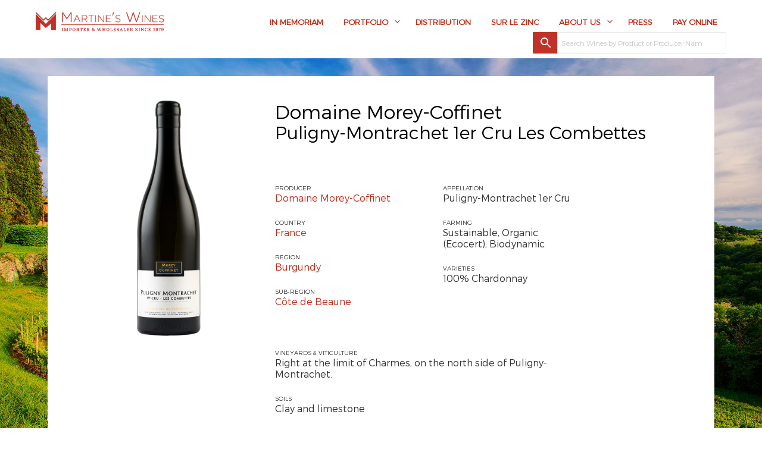

--- FILE ---
content_type: text/html; charset=UTF-8
request_url: https://www.mwines.com/product/moco-pmcb/
body_size: 32186
content:
<!DOCTYPE html>
<html lang="en-US">
<head>
    <meta charset="UTF-8">
    <meta name="viewport" content="width=device-width, initial-scale=1.0, maximum-scale=1.0, user-scalable=no" />
    <meta name="google" content="notranslate">
    <link rel="profile" href="http://gmpg.org/xfn/11">
    <link rel="pingback" href="https://www.mwines.com/xmlrpc.php">   
    	   
    <link rel='stylesheet' id='js_composer_front-css'  href='https://www.mwines.com/wp-content/plugins/js_composer/assets/css/js_composer.min.css?ver=5.4.7' type='text/css' media='all' />
    <link rel='stylesheet' id='animate-css-css'  href='https://www.mwines.com/wp-content/plugins/js_composer/assets/lib/bower/animate-css/animate.min.css?ver=5.4.7' type='text/css' media='all' />
  <link rel="stylesheet" href="https://www.mwines.com/wp-content/themes/shopkeeper-child/css/animate.min.css" />


<title>Puligny-Montrachet 1er Cru Les Combettes &#8211; Martines Wines</title>
<meta name='robots' content='max-image-preview:large' />
<script>window._wca = window._wca || [];</script>
<link rel='dns-prefetch' href='//stats.wp.com' />
<link rel='dns-prefetch' href='//www.googletagmanager.com' />
<link rel='dns-prefetch' href='//cdnjs.cloudflare.com' />
<link rel='preconnect' href='//c0.wp.com' />
<link rel="alternate" type="application/rss+xml" title="Martines Wines &raquo; Feed" href="https://www.mwines.com/feed/" />
<link rel="alternate" type="application/rss+xml" title="Martines Wines &raquo; Comments Feed" href="https://www.mwines.com/comments/feed/" />
<link rel="alternate" title="oEmbed (JSON)" type="application/json+oembed" href="https://www.mwines.com/wp-json/oembed/1.0/embed?url=https%3A%2F%2Fwww.mwines.com%2Fproduct%2Fmoco-pmcb%2F" />
<link rel="alternate" title="oEmbed (XML)" type="text/xml+oembed" href="https://www.mwines.com/wp-json/oembed/1.0/embed?url=https%3A%2F%2Fwww.mwines.com%2Fproduct%2Fmoco-pmcb%2F&#038;format=xml" />
<style id='wp-img-auto-sizes-contain-inline-css' type='text/css'>
img:is([sizes=auto i],[sizes^="auto," i]){contain-intrinsic-size:3000px 1500px}
/*# sourceURL=wp-img-auto-sizes-contain-inline-css */
</style>
<style id='wp-emoji-styles-inline-css' type='text/css'>

	img.wp-smiley, img.emoji {
		display: inline !important;
		border: none !important;
		box-shadow: none !important;
		height: 1em !important;
		width: 1em !important;
		margin: 0 0.07em !important;
		vertical-align: -0.1em !important;
		background: none !important;
		padding: 0 !important;
	}
/*# sourceURL=wp-emoji-styles-inline-css */
</style>
<style id='wp-block-library-inline-css' type='text/css'>
:root{--wp-block-synced-color:#7a00df;--wp-block-synced-color--rgb:122,0,223;--wp-bound-block-color:var(--wp-block-synced-color);--wp-editor-canvas-background:#ddd;--wp-admin-theme-color:#007cba;--wp-admin-theme-color--rgb:0,124,186;--wp-admin-theme-color-darker-10:#006ba1;--wp-admin-theme-color-darker-10--rgb:0,107,160.5;--wp-admin-theme-color-darker-20:#005a87;--wp-admin-theme-color-darker-20--rgb:0,90,135;--wp-admin-border-width-focus:2px}@media (min-resolution:192dpi){:root{--wp-admin-border-width-focus:1.5px}}.wp-element-button{cursor:pointer}:root .has-very-light-gray-background-color{background-color:#eee}:root .has-very-dark-gray-background-color{background-color:#313131}:root .has-very-light-gray-color{color:#eee}:root .has-very-dark-gray-color{color:#313131}:root .has-vivid-green-cyan-to-vivid-cyan-blue-gradient-background{background:linear-gradient(135deg,#00d084,#0693e3)}:root .has-purple-crush-gradient-background{background:linear-gradient(135deg,#34e2e4,#4721fb 50%,#ab1dfe)}:root .has-hazy-dawn-gradient-background{background:linear-gradient(135deg,#faaca8,#dad0ec)}:root .has-subdued-olive-gradient-background{background:linear-gradient(135deg,#fafae1,#67a671)}:root .has-atomic-cream-gradient-background{background:linear-gradient(135deg,#fdd79a,#004a59)}:root .has-nightshade-gradient-background{background:linear-gradient(135deg,#330968,#31cdcf)}:root .has-midnight-gradient-background{background:linear-gradient(135deg,#020381,#2874fc)}:root{--wp--preset--font-size--normal:16px;--wp--preset--font-size--huge:42px}.has-regular-font-size{font-size:1em}.has-larger-font-size{font-size:2.625em}.has-normal-font-size{font-size:var(--wp--preset--font-size--normal)}.has-huge-font-size{font-size:var(--wp--preset--font-size--huge)}.has-text-align-center{text-align:center}.has-text-align-left{text-align:left}.has-text-align-right{text-align:right}.has-fit-text{white-space:nowrap!important}#end-resizable-editor-section{display:none}.aligncenter{clear:both}.items-justified-left{justify-content:flex-start}.items-justified-center{justify-content:center}.items-justified-right{justify-content:flex-end}.items-justified-space-between{justify-content:space-between}.screen-reader-text{border:0;clip-path:inset(50%);height:1px;margin:-1px;overflow:hidden;padding:0;position:absolute;width:1px;word-wrap:normal!important}.screen-reader-text:focus{background-color:#ddd;clip-path:none;color:#444;display:block;font-size:1em;height:auto;left:5px;line-height:normal;padding:15px 23px 14px;text-decoration:none;top:5px;width:auto;z-index:100000}html :where(.has-border-color){border-style:solid}html :where([style*=border-top-color]){border-top-style:solid}html :where([style*=border-right-color]){border-right-style:solid}html :where([style*=border-bottom-color]){border-bottom-style:solid}html :where([style*=border-left-color]){border-left-style:solid}html :where([style*=border-width]){border-style:solid}html :where([style*=border-top-width]){border-top-style:solid}html :where([style*=border-right-width]){border-right-style:solid}html :where([style*=border-bottom-width]){border-bottom-style:solid}html :where([style*=border-left-width]){border-left-style:solid}html :where(img[class*=wp-image-]){height:auto;max-width:100%}:where(figure){margin:0 0 1em}html :where(.is-position-sticky){--wp-admin--admin-bar--position-offset:var(--wp-admin--admin-bar--height,0px)}@media screen and (max-width:600px){html :where(.is-position-sticky){--wp-admin--admin-bar--position-offset:0px}}

/*# sourceURL=wp-block-library-inline-css */
</style><style id='global-styles-inline-css' type='text/css'>
:root{--wp--preset--aspect-ratio--square: 1;--wp--preset--aspect-ratio--4-3: 4/3;--wp--preset--aspect-ratio--3-4: 3/4;--wp--preset--aspect-ratio--3-2: 3/2;--wp--preset--aspect-ratio--2-3: 2/3;--wp--preset--aspect-ratio--16-9: 16/9;--wp--preset--aspect-ratio--9-16: 9/16;--wp--preset--color--black: #000000;--wp--preset--color--cyan-bluish-gray: #abb8c3;--wp--preset--color--white: #ffffff;--wp--preset--color--pale-pink: #f78da7;--wp--preset--color--vivid-red: #cf2e2e;--wp--preset--color--luminous-vivid-orange: #ff6900;--wp--preset--color--luminous-vivid-amber: #fcb900;--wp--preset--color--light-green-cyan: #7bdcb5;--wp--preset--color--vivid-green-cyan: #00d084;--wp--preset--color--pale-cyan-blue: #8ed1fc;--wp--preset--color--vivid-cyan-blue: #0693e3;--wp--preset--color--vivid-purple: #9b51e0;--wp--preset--gradient--vivid-cyan-blue-to-vivid-purple: linear-gradient(135deg,rgb(6,147,227) 0%,rgb(155,81,224) 100%);--wp--preset--gradient--light-green-cyan-to-vivid-green-cyan: linear-gradient(135deg,rgb(122,220,180) 0%,rgb(0,208,130) 100%);--wp--preset--gradient--luminous-vivid-amber-to-luminous-vivid-orange: linear-gradient(135deg,rgb(252,185,0) 0%,rgb(255,105,0) 100%);--wp--preset--gradient--luminous-vivid-orange-to-vivid-red: linear-gradient(135deg,rgb(255,105,0) 0%,rgb(207,46,46) 100%);--wp--preset--gradient--very-light-gray-to-cyan-bluish-gray: linear-gradient(135deg,rgb(238,238,238) 0%,rgb(169,184,195) 100%);--wp--preset--gradient--cool-to-warm-spectrum: linear-gradient(135deg,rgb(74,234,220) 0%,rgb(151,120,209) 20%,rgb(207,42,186) 40%,rgb(238,44,130) 60%,rgb(251,105,98) 80%,rgb(254,248,76) 100%);--wp--preset--gradient--blush-light-purple: linear-gradient(135deg,rgb(255,206,236) 0%,rgb(152,150,240) 100%);--wp--preset--gradient--blush-bordeaux: linear-gradient(135deg,rgb(254,205,165) 0%,rgb(254,45,45) 50%,rgb(107,0,62) 100%);--wp--preset--gradient--luminous-dusk: linear-gradient(135deg,rgb(255,203,112) 0%,rgb(199,81,192) 50%,rgb(65,88,208) 100%);--wp--preset--gradient--pale-ocean: linear-gradient(135deg,rgb(255,245,203) 0%,rgb(182,227,212) 50%,rgb(51,167,181) 100%);--wp--preset--gradient--electric-grass: linear-gradient(135deg,rgb(202,248,128) 0%,rgb(113,206,126) 100%);--wp--preset--gradient--midnight: linear-gradient(135deg,rgb(2,3,129) 0%,rgb(40,116,252) 100%);--wp--preset--font-size--small: 13px;--wp--preset--font-size--medium: 20px;--wp--preset--font-size--large: 36px;--wp--preset--font-size--x-large: 42px;--wp--preset--spacing--20: 0.44rem;--wp--preset--spacing--30: 0.67rem;--wp--preset--spacing--40: 1rem;--wp--preset--spacing--50: 1.5rem;--wp--preset--spacing--60: 2.25rem;--wp--preset--spacing--70: 3.38rem;--wp--preset--spacing--80: 5.06rem;--wp--preset--shadow--natural: 6px 6px 9px rgba(0, 0, 0, 0.2);--wp--preset--shadow--deep: 12px 12px 50px rgba(0, 0, 0, 0.4);--wp--preset--shadow--sharp: 6px 6px 0px rgba(0, 0, 0, 0.2);--wp--preset--shadow--outlined: 6px 6px 0px -3px rgb(255, 255, 255), 6px 6px rgb(0, 0, 0);--wp--preset--shadow--crisp: 6px 6px 0px rgb(0, 0, 0);}:where(.is-layout-flex){gap: 0.5em;}:where(.is-layout-grid){gap: 0.5em;}body .is-layout-flex{display: flex;}.is-layout-flex{flex-wrap: wrap;align-items: center;}.is-layout-flex > :is(*, div){margin: 0;}body .is-layout-grid{display: grid;}.is-layout-grid > :is(*, div){margin: 0;}:where(.wp-block-columns.is-layout-flex){gap: 2em;}:where(.wp-block-columns.is-layout-grid){gap: 2em;}:where(.wp-block-post-template.is-layout-flex){gap: 1.25em;}:where(.wp-block-post-template.is-layout-grid){gap: 1.25em;}.has-black-color{color: var(--wp--preset--color--black) !important;}.has-cyan-bluish-gray-color{color: var(--wp--preset--color--cyan-bluish-gray) !important;}.has-white-color{color: var(--wp--preset--color--white) !important;}.has-pale-pink-color{color: var(--wp--preset--color--pale-pink) !important;}.has-vivid-red-color{color: var(--wp--preset--color--vivid-red) !important;}.has-luminous-vivid-orange-color{color: var(--wp--preset--color--luminous-vivid-orange) !important;}.has-luminous-vivid-amber-color{color: var(--wp--preset--color--luminous-vivid-amber) !important;}.has-light-green-cyan-color{color: var(--wp--preset--color--light-green-cyan) !important;}.has-vivid-green-cyan-color{color: var(--wp--preset--color--vivid-green-cyan) !important;}.has-pale-cyan-blue-color{color: var(--wp--preset--color--pale-cyan-blue) !important;}.has-vivid-cyan-blue-color{color: var(--wp--preset--color--vivid-cyan-blue) !important;}.has-vivid-purple-color{color: var(--wp--preset--color--vivid-purple) !important;}.has-black-background-color{background-color: var(--wp--preset--color--black) !important;}.has-cyan-bluish-gray-background-color{background-color: var(--wp--preset--color--cyan-bluish-gray) !important;}.has-white-background-color{background-color: var(--wp--preset--color--white) !important;}.has-pale-pink-background-color{background-color: var(--wp--preset--color--pale-pink) !important;}.has-vivid-red-background-color{background-color: var(--wp--preset--color--vivid-red) !important;}.has-luminous-vivid-orange-background-color{background-color: var(--wp--preset--color--luminous-vivid-orange) !important;}.has-luminous-vivid-amber-background-color{background-color: var(--wp--preset--color--luminous-vivid-amber) !important;}.has-light-green-cyan-background-color{background-color: var(--wp--preset--color--light-green-cyan) !important;}.has-vivid-green-cyan-background-color{background-color: var(--wp--preset--color--vivid-green-cyan) !important;}.has-pale-cyan-blue-background-color{background-color: var(--wp--preset--color--pale-cyan-blue) !important;}.has-vivid-cyan-blue-background-color{background-color: var(--wp--preset--color--vivid-cyan-blue) !important;}.has-vivid-purple-background-color{background-color: var(--wp--preset--color--vivid-purple) !important;}.has-black-border-color{border-color: var(--wp--preset--color--black) !important;}.has-cyan-bluish-gray-border-color{border-color: var(--wp--preset--color--cyan-bluish-gray) !important;}.has-white-border-color{border-color: var(--wp--preset--color--white) !important;}.has-pale-pink-border-color{border-color: var(--wp--preset--color--pale-pink) !important;}.has-vivid-red-border-color{border-color: var(--wp--preset--color--vivid-red) !important;}.has-luminous-vivid-orange-border-color{border-color: var(--wp--preset--color--luminous-vivid-orange) !important;}.has-luminous-vivid-amber-border-color{border-color: var(--wp--preset--color--luminous-vivid-amber) !important;}.has-light-green-cyan-border-color{border-color: var(--wp--preset--color--light-green-cyan) !important;}.has-vivid-green-cyan-border-color{border-color: var(--wp--preset--color--vivid-green-cyan) !important;}.has-pale-cyan-blue-border-color{border-color: var(--wp--preset--color--pale-cyan-blue) !important;}.has-vivid-cyan-blue-border-color{border-color: var(--wp--preset--color--vivid-cyan-blue) !important;}.has-vivid-purple-border-color{border-color: var(--wp--preset--color--vivid-purple) !important;}.has-vivid-cyan-blue-to-vivid-purple-gradient-background{background: var(--wp--preset--gradient--vivid-cyan-blue-to-vivid-purple) !important;}.has-light-green-cyan-to-vivid-green-cyan-gradient-background{background: var(--wp--preset--gradient--light-green-cyan-to-vivid-green-cyan) !important;}.has-luminous-vivid-amber-to-luminous-vivid-orange-gradient-background{background: var(--wp--preset--gradient--luminous-vivid-amber-to-luminous-vivid-orange) !important;}.has-luminous-vivid-orange-to-vivid-red-gradient-background{background: var(--wp--preset--gradient--luminous-vivid-orange-to-vivid-red) !important;}.has-very-light-gray-to-cyan-bluish-gray-gradient-background{background: var(--wp--preset--gradient--very-light-gray-to-cyan-bluish-gray) !important;}.has-cool-to-warm-spectrum-gradient-background{background: var(--wp--preset--gradient--cool-to-warm-spectrum) !important;}.has-blush-light-purple-gradient-background{background: var(--wp--preset--gradient--blush-light-purple) !important;}.has-blush-bordeaux-gradient-background{background: var(--wp--preset--gradient--blush-bordeaux) !important;}.has-luminous-dusk-gradient-background{background: var(--wp--preset--gradient--luminous-dusk) !important;}.has-pale-ocean-gradient-background{background: var(--wp--preset--gradient--pale-ocean) !important;}.has-electric-grass-gradient-background{background: var(--wp--preset--gradient--electric-grass) !important;}.has-midnight-gradient-background{background: var(--wp--preset--gradient--midnight) !important;}.has-small-font-size{font-size: var(--wp--preset--font-size--small) !important;}.has-medium-font-size{font-size: var(--wp--preset--font-size--medium) !important;}.has-large-font-size{font-size: var(--wp--preset--font-size--large) !important;}.has-x-large-font-size{font-size: var(--wp--preset--font-size--x-large) !important;}
/*# sourceURL=global-styles-inline-css */
</style>

<style id='classic-theme-styles-inline-css' type='text/css'>
/*! This file is auto-generated */
.wp-block-button__link{color:#fff;background-color:#32373c;border-radius:9999px;box-shadow:none;text-decoration:none;padding:calc(.667em + 2px) calc(1.333em + 2px);font-size:1.125em}.wp-block-file__button{background:#32373c;color:#fff;text-decoration:none}
/*# sourceURL=/wp-includes/css/classic-themes.min.css */
</style>
<link rel='stylesheet' id='contact-form-7-css' href='https://www.mwines.com/wp-content/plugins/contact-form-7/includes/css/styles.css?ver=6.1.4' type='text/css' media='all' />
<link rel='stylesheet' id='woocommerce-print-products-css' href='https://www.mwines.com/wp-content/plugins/woocommerce-print-products/public/css/woocommerce-print-products-public.css?ver=1.6.1' type='text/css' media='all' />
<link rel='stylesheet' id='font-awesome-css' href='https://cdnjs.cloudflare.com/ajax/libs/font-awesome/5.12.1/css/all.min.css?ver=5.12.1' type='text/css' media='all' />
<style id='font-awesome-inline-css' type='text/css'>
[data-font="FontAwesome"]:before {font-family: 'FontAwesome' !important;content: attr(data-icon) !important;speak: none !important;font-weight: normal !important;font-variant: normal !important;text-transform: none !important;line-height: 1 !important;font-style: normal !important;-webkit-font-smoothing: antialiased !important;-moz-osx-font-smoothing: grayscale !important;}
/*# sourceURL=font-awesome-inline-css */
</style>
<link rel='stylesheet' id='woof-css' href='https://www.mwines.com/wp-content/plugins/woocommerce-products-filter/css/front.css?ver=6.9' type='text/css' media='all' />
<link rel='stylesheet' id='chosen-drop-down-css' href='https://www.mwines.com/wp-content/plugins/woocommerce-products-filter/js/chosen/chosen.min.css?ver=6.9' type='text/css' media='all' />
<link rel='stylesheet' id='plainoverlay-css' href='https://www.mwines.com/wp-content/plugins/woocommerce-products-filter/css/plainoverlay.css?ver=6.9' type='text/css' media='all' />
<link rel='stylesheet' id='icheck-jquery-color-css' href='https://www.mwines.com/wp-content/plugins/woocommerce-products-filter/js/icheck/skins/flat/aero.css?ver=6.9' type='text/css' media='all' />
<link rel='stylesheet' id='woocommerce-layout-css' href='https://c0.wp.com/p/woocommerce/10.4.3/assets/css/woocommerce-layout.css' type='text/css' media='all' />
<style id='woocommerce-layout-inline-css' type='text/css'>

	.infinite-scroll .woocommerce-pagination {
		display: none;
	}
/*# sourceURL=woocommerce-layout-inline-css */
</style>
<link rel='stylesheet' id='woocommerce-smallscreen-css' href='https://c0.wp.com/p/woocommerce/10.4.3/assets/css/woocommerce-smallscreen.css' type='text/css' media='only screen and (max-width: 768px)' />
<link rel='stylesheet' id='woocommerce-general-css' href='https://c0.wp.com/p/woocommerce/10.4.3/assets/css/woocommerce.css' type='text/css' media='all' />
<style id='woocommerce-inline-inline-css' type='text/css'>
.woocommerce form .form-row .required { visibility: visible; }
/*# sourceURL=woocommerce-inline-inline-css */
</style>
<link rel='stylesheet' id='aws-style-css' href='https://www.mwines.com/wp-content/plugins/advanced-woo-search/assets/css/common.min.css?ver=3.51' type='text/css' media='all' />
<link rel='stylesheet' id='extendify-utility-styles-css' href='https://www.mwines.com/wp-content/plugins/extendify/public/build/utility-minimum.css?ver=6.9' type='text/css' media='all' />
<link rel='stylesheet' id='ywctm-frontend-css' href='https://www.mwines.com/wp-content/plugins/yith-woocommerce-catalog-mode/assets/css/frontend.min.css?ver=2.51.0' type='text/css' media='all' />
<style id='ywctm-frontend-inline-css' type='text/css'>
form.cart button.single_add_to_cart_button, .ppc-button-wrapper, .wc-ppcp-paylater-msg__container, form.cart .quantity, .widget.woocommerce.widget_shopping_cart{display: none !important}
/*# sourceURL=ywctm-frontend-inline-css */
</style>
<link rel='stylesheet' id='chrs-fonts-css' href='https://www.mwines.com/wp-content/themes/shopkeeper-child/css/fonts.css?ver=6.9' type='text/css' media='all' />
<link rel='stylesheet' id='chrs-fontawesome-css' href='https://www.mwines.com/wp-content/plugins/js_composer/assets/lib/bower/font-awesome/css/font-awesome.min.css?ver=6.9' type='text/css' media='all' />
<link rel='stylesheet' id='tmm-css' href='https://www.mwines.com/wp-content/plugins/team-members/inc/css/tmm_style.css?ver=6.9' type='text/css' media='all' />
<link rel='stylesheet' id='shopkeeper-styles-css' href='https://www.mwines.com/wp-content/themes/shopkeeper/css/styles.css?ver=2.5.2' type='text/css' media='all' />
<link rel='stylesheet' id='shopkeeper-icon-font-css' href='https://www.mwines.com/wp-content/themes/shopkeeper/inc/fonts/shopkeeper-icon-font/style.css?ver=2.5.2' type='text/css' media='all' />
<link rel='stylesheet' id='shopkeeper-font-linea-arrows-css' href='https://www.mwines.com/wp-content/themes/shopkeeper/inc/fonts/linea-fonts/arrows/styles.css?ver=2.5.2' type='text/css' media='all' />
<link rel='stylesheet' id='shopkeeper-font-linea-basic-css' href='https://www.mwines.com/wp-content/themes/shopkeeper/inc/fonts/linea-fonts/basic/styles.css?ver=2.5.2' type='text/css' media='all' />
<link rel='stylesheet' id='shopkeeper-font-linea-basic_elaboration-css' href='https://www.mwines.com/wp-content/themes/shopkeeper/inc/fonts/linea-fonts/basic_elaboration/styles.css?ver=2.5.2' type='text/css' media='all' />
<link rel='stylesheet' id='shopkeeper-font-linea-ecommerce-css' href='https://www.mwines.com/wp-content/themes/shopkeeper/inc/fonts/linea-fonts/ecommerce/styles.css?ver=2.5.2' type='text/css' media='all' />
<link rel='stylesheet' id='shopkeeper-font-linea-music-css' href='https://www.mwines.com/wp-content/themes/shopkeeper/inc/fonts/linea-fonts/music/styles.css?ver=2.5.2' type='text/css' media='all' />
<link rel='stylesheet' id='shopkeeper-font-linea-software-css' href='https://www.mwines.com/wp-content/themes/shopkeeper/inc/fonts/linea-fonts/software/styles.css?ver=2.5.2' type='text/css' media='all' />
<link rel='stylesheet' id='shopkeeper-font-linea-weather-css' href='https://www.mwines.com/wp-content/themes/shopkeeper/inc/fonts/linea-fonts/weather/styles.css?ver=2.5.2' type='text/css' media='all' />
<link rel='stylesheet' id='shopkeeper-fresco-css' href='https://www.mwines.com/wp-content/themes/shopkeeper/css/fresco/fresco.css?ver=1.3.0' type='text/css' media='all' />
<link rel='stylesheet' id='shopkeeper-header-default-css' href='https://www.mwines.com/wp-content/themes/shopkeeper/css/header-default.css?ver=2.5.2' type='text/css' media='all' />
<link rel='stylesheet' id='shopkeeper-default-style-css' href='https://www.mwines.com/wp-content/themes/shopkeeper-child/style.css?ver=6.9' type='text/css' media='all' />
<script type="text/template" id="tmpl-variation-template">
	<div class="woocommerce-variation-description">{{{ data.variation.variation_description }}}</div>
	<div class="woocommerce-variation-price">{{{ data.variation.price_html }}}</div>
	<div class="woocommerce-variation-availability">{{{ data.variation.availability_html }}}</div>
</script>
<script type="text/template" id="tmpl-unavailable-variation-template">
	<p role="alert">Sorry, this product is unavailable. Please choose a different combination.</p>
</script>
<script type="text/javascript" src="https://c0.wp.com/c/6.9/wp-includes/js/jquery/jquery.min.js" id="jquery-core-js"></script>
<script type="text/javascript" src="https://c0.wp.com/c/6.9/wp-includes/js/jquery/jquery-migrate.min.js" id="jquery-migrate-js"></script>
<script type="text/javascript" id="wc-single-product-js-extra">
/* <![CDATA[ */
var wc_single_product_params = {"i18n_required_rating_text":"Please select a rating","i18n_rating_options":["1 of 5 stars","2 of 5 stars","3 of 5 stars","4 of 5 stars","5 of 5 stars"],"i18n_product_gallery_trigger_text":"View full-screen image gallery","review_rating_required":"yes","flexslider":{"rtl":false,"animation":"slide","smoothHeight":true,"directionNav":false,"controlNav":"thumbnails","slideshow":false,"animationSpeed":500,"animationLoop":false,"allowOneSlide":false},"zoom_enabled":"","zoom_options":[],"photoswipe_enabled":"","photoswipe_options":{"shareEl":false,"closeOnScroll":false,"history":false,"hideAnimationDuration":0,"showAnimationDuration":0},"flexslider_enabled":""};
//# sourceURL=wc-single-product-js-extra
/* ]]> */
</script>
<script type="text/javascript" src="https://c0.wp.com/p/woocommerce/10.4.3/assets/js/frontend/single-product.min.js" id="wc-single-product-js" defer="defer" data-wp-strategy="defer"></script>
<script type="text/javascript" src="https://c0.wp.com/p/woocommerce/10.4.3/assets/js/jquery-blockui/jquery.blockUI.min.js" id="wc-jquery-blockui-js" data-wp-strategy="defer"></script>
<script type="text/javascript" src="https://c0.wp.com/p/woocommerce/10.4.3/assets/js/js-cookie/js.cookie.min.js" id="wc-js-cookie-js" data-wp-strategy="defer"></script>
<script type="text/javascript" src="https://c0.wp.com/c/6.9/wp-includes/js/underscore.min.js" id="underscore-js"></script>
<script type="text/javascript" id="wp-util-js-extra">
/* <![CDATA[ */
var _wpUtilSettings = {"ajax":{"url":"/wp-admin/admin-ajax.php"}};
//# sourceURL=wp-util-js-extra
/* ]]> */
</script>
<script type="text/javascript" src="https://c0.wp.com/c/6.9/wp-includes/js/wp-util.min.js" id="wp-util-js"></script>
<script type="text/javascript" id="wc-add-to-cart-variation-js-extra">
/* <![CDATA[ */
var wc_add_to_cart_variation_params = {"wc_ajax_url":"/?wc-ajax=%%endpoint%%","i18n_no_matching_variations_text":"Sorry, no products matched your selection. Please choose a different combination.","i18n_make_a_selection_text":"Please select some product options before adding this product to your cart.","i18n_unavailable_text":"Sorry, this product is unavailable. Please choose a different combination.","i18n_reset_alert_text":"Your selection has been reset. Please select some product options before adding this product to your cart."};
//# sourceURL=wc-add-to-cart-variation-js-extra
/* ]]> */
</script>
<script type="text/javascript" src="https://c0.wp.com/p/woocommerce/10.4.3/assets/js/frontend/add-to-cart-variation.min.js" id="wc-add-to-cart-variation-js" defer="defer" data-wp-strategy="defer"></script>
<script type="text/javascript" src="https://stats.wp.com/s-202605.js" id="woocommerce-analytics-js" defer="defer" data-wp-strategy="defer"></script>

<!-- Google tag (gtag.js) snippet added by Site Kit -->
<!-- Google Analytics snippet added by Site Kit -->
<script type="text/javascript" src="https://www.googletagmanager.com/gtag/js?id=GT-WRHDMLQG" id="google_gtagjs-js" async></script>
<script type="text/javascript" id="google_gtagjs-js-after">
/* <![CDATA[ */
window.dataLayer = window.dataLayer || [];function gtag(){dataLayer.push(arguments);}
gtag("set","linker",{"domains":["www.mwines.com"]});
gtag("js", new Date());
gtag("set", "developer_id.dZTNiMT", true);
gtag("config", "GT-WRHDMLQG");
 window._googlesitekit = window._googlesitekit || {}; window._googlesitekit.throttledEvents = []; window._googlesitekit.gtagEvent = (name, data) => { var key = JSON.stringify( { name, data } ); if ( !! window._googlesitekit.throttledEvents[ key ] ) { return; } window._googlesitekit.throttledEvents[ key ] = true; setTimeout( () => { delete window._googlesitekit.throttledEvents[ key ]; }, 5 ); gtag( "event", name, { ...data, event_source: "site-kit" } ); }; 
//# sourceURL=google_gtagjs-js-after
/* ]]> */
</script>
<link rel="https://api.w.org/" href="https://www.mwines.com/wp-json/" /><link rel="alternate" title="JSON" type="application/json" href="https://www.mwines.com/wp-json/wp/v2/product/11172" /><link rel="EditURI" type="application/rsd+xml" title="RSD" href="https://www.mwines.com/xmlrpc.php?rsd" />
<meta name="generator" content="WordPress 6.9" />
<meta name="generator" content="WooCommerce 10.4.3" />
<link rel="canonical" href="https://www.mwines.com/product/moco-pmcb/" />
<link rel='shortlink' href='https://www.mwines.com/?p=11172' />
<meta name="generator" content="Redux 4.5.10" />
		<!-- GA Google Analytics @ https://m0n.co/ga -->
		<script async src="https://www.googletagmanager.com/gtag/js?id=G-64CDYMBGCH"></script>
		<script>
			window.dataLayer = window.dataLayer || [];
			function gtag(){dataLayer.push(arguments);}
			gtag('js', new Date());
			gtag('config', 'G-64CDYMBGCH');
		</script>

	<meta name="generator" content="Site Kit by Google 1.170.0" />	<style>img#wpstats{display:none}</style>
		<script type="text/javascript">var ajaxurl = "https://www.mwines.com/wp-admin/admin-ajax.php"; </script>    <script type="text/javascript">
        var shopkeeper_ajaxurl = '/wp-admin/admin-ajax.php';
    </script>
	<script type="text/javascript">
		var addedToCartMessage = " has been added to your cart.";
	</script>
	<noscript><style>.woocommerce-product-gallery{ opacity: 1 !important; }</style></noscript>
	<meta name="generator" content="Powered by WPBakery Page Builder - drag and drop page builder for WordPress."/>

<!-- Jetpack Open Graph Tags -->
<meta property="og:type" content="article" />
<meta property="og:title" content="Puligny-Montrachet 1er Cru Les Combettes" />
<meta property="og:url" content="https://www.mwines.com/product/moco-pmcb/" />
<meta property="og:description" content="Puligny-Montrachet 1er Cru Les Combettes Still Wine White" />
<meta property="article:published_time" content="2022-03-29T23:14:17+00:00" />
<meta property="article:modified_time" content="2026-01-30T08:15:46+00:00" />
<meta property="og:site_name" content="Martines Wines" />
<meta property="og:image" content="https://www.mwines.com/wp-content/uploads/2025/03/MOCO-PMCB-1.png" />
<meta property="og:image:width" content="266" />
<meta property="og:image:height" content="1000" />
<meta property="og:image:alt" content="" />
<meta property="og:locale" content="en_US" />
<meta name="twitter:text:title" content="Puligny-Montrachet 1er Cru Les Combettes" />
<meta name="twitter:image" content="https://www.mwines.com/wp-content/uploads/2025/03/MOCO-PMCB-1.png?w=144" />
<meta name="twitter:card" content="summary" />

<!-- End Jetpack Open Graph Tags -->
<link rel="icon" href="https://www.mwines.com/wp-content/uploads/2018/06/favicon.png" sizes="32x32" />
<link rel="icon" href="https://www.mwines.com/wp-content/uploads/2018/06/favicon.png" sizes="192x192" />
<link rel="apple-touch-icon" href="https://www.mwines.com/wp-content/uploads/2018/06/favicon.png" />
<meta name="msapplication-TileImage" content="https://www.mwines.com/wp-content/uploads/2018/06/favicon.png" />
<!-- ******************************************************************** --><!-- * Theme Options Styles ********************************************* --><!-- ******************************************************************** --><style>/***************************************************************//* Body ********************************************************//***************************************************************/.st-content {background-color:#FFFFFF;}/***************************************************************//* Fonts *******************************************************//***************************************************************/h1, h2, h3, h4, h5, h6,.comments-title,.comment-author,#reply-title,#site-footer .widget-title,.accordion_title,.ui-tabs-anchor,.products .button,.site-title a,.post_meta_archive a,.post_meta a,.post_tags a,#nav-below a,.list_categories a,.list_shop_categories a,.main-navigation > ul > li > a,.main-navigation .mega-menu > ul > li > a,.more-link,.top-page-excerpt,.select2-search input,.product_after_shop_loop_buttons a,.woocommerce .products-grid a.button,.page-numbers,input.qty,.button,button,.button_text,input[type="button"],input[type="reset"],input[type="submit"],.woocommerce a.button,.woocommerce-page a.button,.woocommerce button.button,.woocommerce-page button.button,.woocommerce input.button,.woocommerce-page input.button,.woocommerce #respond input#submit,.woocommerce-page #respond input#submit,.woocommerce #content input.button,.woocommerce-page #content input.button,.woocommerce a.button.alt,.woocommerce button.button.alt,.woocommerce input.button.alt,.woocommerce #respond input#submit.alt,.woocommerce #content input.button.alt,.woocommerce-page a.button.alt,.woocommerce-page button.button.alt,.woocommerce-page input.button.alt,.woocommerce-page #respond input#submit.alt,.woocommerce-page #content input.button.alt,.yith-wcwl-wishlistexistsbrowse.show a,.share-product-text,.tabs > li > a,label,.comment-respond label,.product_meta_title,.woocommerce table.shop_table th,.woocommerce-page table.shop_table th,#map_button,.coupon_code_text,.woocommerce .cart-collaterals .cart_totals tr.order-total td strong,.woocommerce-page .cart-collaterals .cart_totals tr.order-total td strong,.cart-wishlist-empty,.cart-empty,.return-to-shop .wc-backward,.order-number a,.account_view_link,.post-edit-link,.from_the_blog_title,.icon_box_read_more,.vc_pie_chart_value,.shortcode_banner_simple_bullet,.shortcode_banner_simple_height_bullet,.category_name,.woocommerce span.onsale,.woocommerce-page span.onsale,.out_of_stock_badge_single,.out_of_stock_badge_loop,.page-numbers,.page-links,.add_to_wishlist,.yith-wcwl-wishlistaddedbrowse,.yith-wcwl-wishlistexistsbrowse,.filters-group,.product-name,.woocommerce-page .my_account_container table.shop_table.order_details_footer tr:last-child td:last-child .amount,.customer_details dt,.widget h3,.widget ul a,.widget a,.widget .total .amount,.wishlist-in-stock,.wishlist-out-of-stock,.comment-reply-link,.comment-edit-link,.widget_calendar table thead tr th,.page-type,.mobile-navigation a,table thead tr th,.portfolio_single_list_cat,.portfolio-categories,.shipping-calculator-button,.vc_btn,.vc_btn2,.vc_btn3,.account-tab-item .account-tab-link,.account-tab-list .sep,ul.order_details li,ul.order_details.bacs_details li,.widget_calendar caption,.widget_recent_comments li a,.edit-account legend,.widget_shopping_cart li.empty,.cart-collaterals .cart_totals .shop_table .order-total .woocommerce-Price-amount,.woocommerce table.cart .cart_item td a,.woocommerce #content table.cart .cart_item td a,.woocommerce-page table.cart .cart_item td a,.woocommerce-page #content table.cart .cart_item td a,.woocommerce table.cart .cart_item td span,.woocommerce #content table.cart .cart_item td span,.woocommerce-page table.cart .cart_item td span,.woocommerce-page #content table.cart .cart_item td span,.woocommerce-MyAccount-navigation ul li,.cd-quick-view .cd-item-info .product_infos .quickview-badges .onsale,body.gbt_custom_notif .woocommerce-message .woocommerce-message-wrapper .notice_text,body.gbt_custom_notif .woocommerce-message .product_notification_text,body.gbt_custom_notif .woocommerce-info .woocommerce-message-wrapper .notice_text,.woocommerce .cart-collaterals .cart_totals .cart-subtotal th,.woocommerce-page .cart-collaterals .cart_totals .cart-subtotal th,.woocommerce .cart-collaterals .cart_totals tr.shipping th,.woocommerce-page .cart-collaterals .cart_totals tr.shipping th,.woocommerce .cart-collaterals .cart_totals tr.order-total th,.woocommerce-page .cart-collaterals .cart_totals tr.order-total th,.woocommerce .cart-collaterals .cart_totals h2,.woocommerce .cart-collaterals .cross-sells h2,.woocommerce-cart #content table.cart td.actions .coupon #coupon_code,form.checkout_coupon #coupon_code,.woocommerce-checkout .woocommerce-info,.shopkeeper_checkout_coupon,.shopkeeper_checkout_login,.minicart-message,.no-products-info p.woocommerce-error .notice_text,.woocommerce .woocommerce-checkout-review-order table.shop_table tfoot td,.woocommerce .woocommerce-checkout-review-order table.shop_table tfoot th,.woocommerce-page .woocommerce-checkout-review-order table.shop_table tfoot td,.woocommerce-page .woocommerce-checkout-review-order table.shop_table tfoot th,.no-products-info p,.getbowtied_blog_ajax_load_button a,.getbowtied_ajax_load_button a,.index-layout-2 ul.blog-posts .blog-post article .post-categories li a,.index-layout-3 .blog-posts_container ul.blog-posts .blog-post article .post-categories li a,.index-layout-2 ul.blog-posts .blog-post .post_content_wrapper .post_content .read_more,.index-layout-3 .blog-posts_container ul.blog-posts .blog-post article .post_content_wrapper .post_content .read_more,.woocommerce .woocommerce-breadcrumb,.woocommerce-page .woocommerce-breadcrumb,.woocommerce .woocommerce-breadcrumb a,.woocommerce-page .woocommerce-breadcrumb a,.product_meta,.product_meta span,.product_meta a,.product_layout_classic div.product span.price,.product_layout_classic div.product p.price,.product_layout_2 div.product span.price,.product_layout_2 div.product p.price,.product_layout_3 div.product span.price,.product_layout_3 div.product p.price,.product_layout_4 div.product span.price,.product_layout_4 div.product p.price,.related-products-title,.product_socials_wrapper .share-product-text,#button_offcanvas_sidebar_left .filters-text,.woocommerce-ordering select.orderby,.fr-position-text,.woocommerce #payment div.payment_box p,.woocommerce-page #payment div.payment_box p,.woocommerce-checkout-review-order .woocommerce-checkout-review-order-table tr td,.catalog-ordering .select2-container.orderby a,.catalog-ordering .select2-container span,.woocommerce-ordering select.orderby,.woocommerce .cart-collaterals .cart_totals table.shop_table_responsive tr td::before,.woocommerce-page .cart-collaterals .cart_totals table.shop_table_responsive tr td::before,.login-register-container .lost-pass-link,.woocommerce-cart .cart-collaterals .cart_totals table td .amount,.wpb_wrapper .add_to_cart_inline .woocommerce-Price-amount.amount,.woocommerce-page .cart-collaterals .cart_totals tr.shipping td,.woocommerce-page .cart-collaterals .cart_totals tr.shipping td,.woocommerce .cart-collaterals .cart_totals tr.cart-discount th,.woocommerce-page .cart-collaterals .cart_totals tr.cart-discount th,.woocommerce-thankyou-order-received,.woocommerce-order-received .woocommerce table.shop_table tfoot th,.woocommerce-order-received .woocommerce-page table.shop_table tfoot th,.woocommerce-view-order .woocommerce table.shop_table tfoot th,.woocommerce-view-order .woocommerce-page table.shop_table tfoot th,.woocommerce-order-received .woocommerce table.shop_table tfoot td,.woocommerce-order-received .woocommerce-page table.shop_table tfoot td,.woocommerce-view-order .woocommerce table.shop_table tfoot td,.woocommerce-view-order .woocommerce-page table.shop_table tfoot td,.language-and-currency #top_bar_language_list > ul > li,.language-and-currency .wcml_currency_switcher > ul > li.wcml-cs-active-currency,.language-and-currency-offcanvas #top_bar_language_list > ul > li,.language-and-currency-offcanvas .wcml_currency_switcher > ul > li.wcml-cs-active-currency,.woocommerce-order-pay .woocommerce .woocommerce-form-login p.lost_password a,.woocommerce-MyAccount-content .woocommerce-orders-table__cell-order-number a,.woocommerce form.login .lost_password,.comment-reply-title,body.gbt_classic_notif .notice_text .restore-item,.product_content_wrapper .product_infos .out_of_stock_wrapper .out_of_stock_badge_single,.site-search .widget_product_search .search-field,.site-search .widget_search .search-field,.site-search .search-form .search-field,.site-search .search-text,.site-search .search-no-suggestions,.woocommerce-privacy-policy-text p{font-family:'Montserrat',sans-serif;}body,p,#site-navigation-top-bar,.site-title,.widget_product_search #searchsubmit,.widget_search #searchsubmit,.widget_product_search .search-submit,.widget_search .search-submit,#site-menu,.copyright_text,blockquote cite,table thead th,.recently_viewed_in_single h2,.woocommerce .cart-collaterals .cart_totals table th,.woocommerce-page .cart-collaterals .cart_totals table th,.woocommerce .cart-collaterals .shipping_calculator h2,.woocommerce-page .cart-collaterals .shipping_calculator h2,.woocommerce table.woocommerce-checkout-review-order-table tfoot th,.woocommerce-page table.woocommerce-checkout-review-order-table tfoot th,.qty,.shortcode_banner_simple_inside h4,.shortcode_banner_simple_height h4,.fr-caption,.post_meta_archive,.post_meta,.page-links-title,.yith-wcwl-wishlistaddedbrowse .feedback,.yith-wcwl-wishlistexistsbrowse .feedback,.product-name span,.widget_calendar table tbody a,.fr-touch-caption-wrapper,.woocommerce .login-register-container p.form-row.remember-me-row label,.woocommerce .checkout_login p.form-row label[for="rememberme"],.form-row.remember-me-row a,.wpb_widgetised_column aside ul li span.count,.woocommerce td.product-name dl.variation dt,.woocommerce td.product-name dl.variation dd,.woocommerce td.product-name dl.variation dt p,.woocommerce td.product-name dl.variation dd p,.woocommerce-page td.product-name dl.variation dt,.woocommerce-page td.product-name dl.variation dd p,.woocommerce-page td.product-name dl.variation dt p,.woocommerce-page td.product-name dl.variation dd p,.woocommerce .select2-container,.check_label,.woocommerce-page #payment .terms label,ul.order_details li strong,.widget_recent_comments li,.widget_shopping_cart p.total,.widget_shopping_cart p.total .amount,.mobile-navigation li ul li a,.woocommerce table.cart .cart_item td:before,.woocommerce #content table.cart .cart_item td:before,.woocommerce-page table.cart .cart_item td:before,.woocommerce-page #content table.cart .cart_item td:before,.language-and-currency #top_bar_language_list > ul > li > ul > li > a,.language-and-currency .wcml_currency_switcher > ul > li.wcml-cs-active-currency > ul.wcml-cs-submenu li a,.language-and-currency #top_bar_language_list > ul > li.menu-item-first > ul.sub-menu li.sub-menu-item span.icl_lang_sel_current,.language-and-currency-offcanvas  #top_bar_language_list > ul > li > ul > li > a,.language-and-currency-offcanvas  .wcml_currency_switcher > ul > li.wcml-cs-active-currency > ul.wcml-cs-submenu li a,.language-and-currency-offcanvas  #top_bar_language_list > ul > li.menu-item-first > ul.sub-menu li.sub-menu-item span.icl_lang_sel_current,.woocommerce-order-pay .woocommerce .woocommerce-info,span.wc-gzd-additional-info.shipping-costs-info,.product p.wc-gzd-additional-info,body.gbt_classic_notif .notice_text,.select2-results__option{font-family:'Montserrat',sans-serif;}/***************************************************************//* Custom Font sizes *******************************************//***************************************************************/h1, .woocommerce h1, .woocommerce-page h1 { font-size: 30.797px; }h2, .woocommerce h2, .woocommerce-page h2 { font-size: 23.101px; }h3, .woocommerce h3, .woocommerce-page h3 { font-size: 17.329px; }h4, .woocommerce h4, .woocommerce-page h4 { font-size: 13px; }h5, .woocommerce h5, .woocommerce-page h5 { font-size: 9.75px; }.page-title.blog-listing,.woocommerce .page-title,.page-title,.single .entry-title,.woocommerce-cart .page-title,.woocommerce-checkout .page-title,.woocommerce-account .page-title{font-size: 41.041px;}.entry-title-archive{font-size: 30.659px;}.woocommerce #content div.product .product_title,.woocommerce div.product .product_title,.woocommerce-page #content div.product .product_title,.woocommerce-page div.product .product_title{font-size: 23.101px;}.woocommerce-checkout .content-area h3,.woocommerce-view-order h2,.woocommerce-edit-address h3,.woocommerce-edit-account legend{font-size: 13px;}@media only screen and (max-width: 768px){.shortcode_getbowtied_slider .swiper-slide h1{font-size: 30.797px !important;}}@media only screen and (min-width: 768px) {h1, .woocommerce h1, .woocommerce-page h1 { font-size: 54.487px; }h2, .woocommerce h2, .woocommerce-page h2 { font-size: 40.871px; }h3, .woocommerce h3, .woocommerce-page h3 { font-size: 30.659px; }h4, .woocommerce h4, .woocommerce-page h4 { font-size: 23px; }h5, .woocommerce h5, .woocommerce-page h5 { font-size: 17.25px; }.page-title.blog-listing,.woocommerce .page-title,.page-title,.single .entry-title,.woocommerce-cart .page-title,.woocommerce-checkout .page-title,.woocommerce-account .page-title{font-size: 72.611px;}.entry-title-archive{font-size: 30.659px;}.woocommerce-checkout .content-area h3,.woocommerce-view-order h2,.woocommerce-edit-address h3,.woocommerce-edit-account legend,.woocommerce-order-received h2,.fr-position-text{font-size: 23px;}}@media only screen and (min-width: 1025px) {.woocommerce #content div.product .product_title,.woocommerce div.product .product_title,.woocommerce-page #content div.product .product_title,.woocommerce-page div.product .product_title{font-size: 40.871px;}}.@media only screen and (max-width: 1024px) {.woocommerce #content div.product .product_title,.woocommerce div.product .product_title,.woocommerce-page #content div.product .product_title,.woocommerce-page div.product .product_title{font-size: 23.101px;}}@media only screen and (min-width: 1025px) {p,.woocommerce table.shop_attributes th,.woocommerce-page table.shop_attributes th,.woocommerce table.shop_attributes td,.woocommerce-page table.shop_attributes td,.woocommerce-review-link,.blog-isotope .entry-content-archive,.blog-isotope .entry-content-archive *,body.gbt_classic_notif .notice_text,.woocommerce-error, .woocommerce-info,.woocommerce-store-notice, p.demo_store,ul li ul,ul li ol,ul, ol, dl{ font-size: 16px; }}.woocommerce ul.order_details li strong,.fr-caption,.woocommerce-order-pay .woocommerce .woocommerce-info{ font-size: 16px !important; }@media only screen and (min-width: 768px) {.woocommerce .product-title-link {font-size: 12px !important;}}/***************************************************************//* Body Text Colors  *******************************************//***************************************************************/body,table tr th,table tr td,table thead tr th,blockquote p,label,.select2-dropdown-open.select2-drop-above .select2-choice,.select2-dropdown-open.select2-drop-above .select2-choices,.select2-container,.big-select,.select.big-select,.post_meta_archive a,.post_meta a,.nav-next a,.nav-previous a,.blog-single h6,.page-description,.woocommerce #content nav.woocommerce-pagination ul li a:focus,.woocommerce #content nav.woocommerce-pagination ul li a:hover,.woocommerce #content nav.woocommerce-pagination ul li span.current,.woocommerce nav.woocommerce-pagination ul li a:focus,.woocommerce nav.woocommerce-pagination ul li a:hover,.woocommerce nav.woocommerce-pagination ul li span.current,.woocommerce-page #content nav.woocommerce-pagination ul li a:focus,.woocommerce-page #content nav.woocommerce-pagination ul li a:hover,.woocommerce-page #content nav.woocommerce-pagination ul li span.current,.woocommerce-page nav.woocommerce-pagination ul li a:focus,.woocommerce-page nav.woocommerce-pagination ul li a:hover,.woocommerce-page nav.woocommerce-pagination ul li span.current,.posts-navigation .page-numbers a:hover,.woocommerce table.shop_table th,.woocommerce-page table.shop_table th,.woocommerce-checkout .woocommerce-info,.customer_details dt,.wpb_widgetised_column .widget a,.wpb_widgetised_column .widget.widget_product_categories a:hover,.wpb_widgetised_column .widget.widget_layered_nav a:hover,.wpb_widgetised_column .widget.widget_layered_nav li,.portfolio_single_list_cat a,.gallery-caption-trigger,.woocommerce .widget_layered_nav ul li.chosen a,.woocommerce-page .widget_layered_nav ul li.chosen a,.widget_layered_nav ul li.chosen a,.woocommerce .widget_product_categories ul li.current-cat > a,.woocommerce-page .widget_product_categories ul li.current-cat > a,.widget_product_categories ul li.current-cat > a,.wpb_widgetised_column .widget.widget_layered_nav_filters a,.widget_shopping_cart p.total,.widget_shopping_cart p.total .amount,.wpb_widgetised_column .widget_shopping_cart li.empty,.index-layout-2 ul.blog-posts .blog-post article .post-date,.cd-quick-view .cd-close:after,form.checkout_coupon #coupon_code,.woocommerce .product_infos .quantity input.qty, .woocommerce #content .product_infos .quantity input.qty,.woocommerce-page .product_infos .quantity input.qty, .woocommerce-page #content .product_infos .quantity input.qty,.woocommerce-cart.woocommerce-page #content .quantity input.qty,#button_offcanvas_sidebar_left,.fr-position-text,.quantity.custom input.custom-qty,.add_to_wishlist,.product_infos .add_to_wishlist:before,.product_infos .yith-wcwl-wishlistaddedbrowse:before,.product_infos .yith-wcwl-wishlistexistsbrowse:before,#add_payment_method #payment .payment_method_paypal .about_paypal,.woocommerce-cart #payment .payment_method_paypal .about_paypal,.woocommerce-checkout #payment .payment_method_paypal .about_paypal,#stripe-payment-data > p > a,.product-name .product-quantity,.woocommerce #payment div.payment_box,.woocommerce-order-pay #order_review .shop_table tr.order_item td.product-quantity strong,span.wc-gzd-additional-info.shipping-costs-info,.product p.wc-gzd-additional-info{color: #333333;}.woocommerce a.remove,.woocommerce a.remove:after,a.woocommerce-remove-coupon:after,.shopkeeper-continue-shopping .button,.checkout_coupon_inner.focus:after,.checkout_coupon_inner:before,.woocommerce-cart .entry-content .woocommerce .actions>.button,.fr-caption,.woocommerce-order-pay .woocommerce .woocommerce-info,body.gbt_classic_notif .woocommerce-info::before{color: #333333 !important;}.nav-previous-title,.nav-next-title,.post_tags a,.wpb_widgetised_column .tagcloud a,.products .add_to_wishlist:before{color: rgba(51,51,51,0.4);}.required/*,.woocommerce a.remove*/{color: rgba(51,51,51,0.4) !important;}.yith-wcwl-add-button,.yith-wcwl-wishlistaddedbrowse,.yith-wcwl-wishlistexistsbrowse,.share-product-text,.product_meta,.product_meta a,.product_meta_separator,.woocommerce table.shop_attributes td,.woocommerce-page table.shop_attributes td,.tob_bar_shop,.post_meta_archive,.post_meta,del,.wpb_widgetised_column .widget li,.wpb_widgetised_column .widget_calendar table thead tr th,.wpb_widgetised_column .widget_calendar table thead tr td,.wpb_widgetised_column .widget .post-date,.wpb_widgetised_column .recentcomments,.wpb_widgetised_column .amount,.wpb_widgetised_column .quantity,.products li:hover .add_to_wishlist:before,.product_after_shop_loop .price,.product_after_shop_loop .price ins,.wpb_widgetised_column .widget_price_filter .price_slider_amount,.woocommerce td.product-name dl.variation dt,.woocommerce td.product-name dl.variation dd,.woocommerce td.product-name dl.variation dt p,.woocommerce td.product-name dl.variation dd p,.woocommerce-page td.product-name dl.variation dt,.woocommerce-page td.product-name dl.variation dd p,.woocommerce-page td.product-name dl.variation dt p,.woocommerce-page td.product-name dl.variation dd p,.product_layout_classic div.product .product_infos form.cart .quantity.custom .minus-btn,.product_layout_classic div.product .product_infos form.cart .quantity.custom .plus-btn,.product_layout_2 div.product .product_infos form.cart .quantity.custom .minus-btn,.product_layout_2 div.product .product_infos form.cart .quantity.custom .plus-btn,.product_layout_3 div.product .product_infos form.cart .quantity.custom .minus-btn,.product_layout_3 div.product .product_infos form.cart .quantity.custom .plus-btn,.product_layout_4 div.product .product_infos form.cart .quantity.custom .minus-btn,.product_layout_4 div.product .product_infos form.cart .quantity.custom .plus-btn,.cd-quick-view .cd-item-info .product_infos .cart .quantity.custom .minus-btn,.cd-quick-view .cd-item-info .product_infos .cart .quantity.custom .plus-btn,table.shop_table tr.cart_item .quantity.custom .minus-btn,table.shop_table tr.cart_item .quantity.custom .plus-btn,.product .product_after_shop_loop .product_after_shop_loop_price span.price .woocommerce-Price-amount.amount,.woocommerce .woocommerce-breadcrumb,.woocommerce-page .woocommerce-breadcrumb,.woocommerce .woocommerce-breadcrumb a,.woocommerce-page .woocommerce-breadcrumb a,.archive .products-grid li .product_thumbnail_wrapper > .price .woocommerce-Price-amount,.site-search .search-text,.site-search .site-search-close .close-button:hover,.menu-close .close-button:hover,.site-search .woocommerce-product-search:after,.site-search .widget_search .search-form:after{color: rgba(51,51,51,0.55);}.products a.button.add_to_cart_button.loading,.wpb_wrapper .add_to_cart_inline del .woocommerce-Price-amount.amount,.archive .products-grid li .product_german_market_info .woocommerce-de_price_taxrate span,.archive .products-grid li .product_german_market_info .woocommerce_de_versandkosten,.archive .products-grid li .product_german_market_info .price-per-unit,.archive .products-grid li .product_german_market_info .shipping_de.shipping_de_string,.archive .products .delivery-time-info,.archive .products .shipping-costs-info,.wgm-info.woocommerce-de_price_taxrate,.products .wc-gzd-additional-info,.germanized-active,.germanized-active p:not(.price),.germanized-active span,.germanized-active div,.german-market-active,.german-market-active p:not(.price),.german-market-active span,.german-market-active div,.german-market-info,.german-market-info p:not(.price),.german-market-info span,.german-market-info div,.woocommerce-variation-price .woocommerce-de_price_taxrate,.woocommerce-variation-price .price-per-unit,.woocommerce-variation-price .woocommerce_de_versandkosten,.woocommerce-variation-price .shipping_de_string{color: rgba(51,51,51,0.55) !important;}.yith-wcwl-add-to-wishlist:after,.bg-image-wrapper.no-image,.site-search .spin:before,.site-search .spin:after{background-color: rgba(51,51,51,0.55);}.woocommerce-thankyou-order-details{background-color: rgba(51,51,51,0.25);}.product_layout_2 .product_content_wrapper .product-images-wrapper .product-images-style-2 .product_images .product-image .caption:before,.product_layout_3 .product_content_wrapper .product-images-wrapper .product-images-style-3 .product_images .product-image .caption:before,.fr-caption:before,.product_content_wrapper .product-images-wrapper .product_images .product-images-controller .dot.current{background-color: #333333;}.product_content_wrapper .product-images-wrapper .product_images .product-images-controller .dot{background-color: rgba(51,51,51,0.55);}#add_payment_method #payment div.payment_box .wc-credit-card-form,.woocommerce-cart #payment div.payment_box .wc-credit-card-form,.woocommerce-checkout #payment div.payment_box .wc-credit-card-form,.cd-quick-view .cd-item-info .product_infos .out_of_stock_wrapper .out_of_stock_badge_single,.product_layout_classic .product_infos .out_of_stock_wrapper .out_of_stock_badge_single,.product_layout_2 .product_content_wrapper .product_infos .out_of_stock_wrapper .out_of_stock_badge_single,.product_layout_3 .product_content_wrapper .product_infos .out_of_stock_wrapper .out_of_stock_badge_single,.product_layout_4.product_content_wrapper .product_infos .out_of_stock_wrapper .out_of_stock_badge_single{border-color: rgba(51,51,51,0.55);}.add_to_cart_inline .amount,.wpb_widgetised_column .widget,.wpb_widgetised_column .widget a:hover,.wpb_widgetised_column .widget.widget_product_categories a,.wpb_widgetised_column .widget.widget_layered_nav a,.widget_layered_nav ul li a,.widget_layered_nav,.wpb_widgetised_column aside ul li span.count,.shop_table.cart .product-price .amount{color: rgba(51,51,51,0.8);}input[type="text"],input[type="password"],input[type="date"],input[type="datetime"],input[type="datetime-local"],input[type="month"], input[type="week"],input[type="email"], input[type="number"],input[type="search"], input[type="tel"],input[type="time"], input[type="url"],textarea,select,.chosen-container-single .chosen-single,.country_select.select2-container,#billing_country_field .select2-container,#billing_state_field .select2-container,#calc_shipping_country_field .select2-container,#calc_shipping_state_field .select2-container,.woocommerce-widget-layered-nav-dropdown .select2-container .select2-selection--single,.woocommerce-widget-layered-nav-dropdown .select2-container .select2-selection--multiple,#shipping_country_field .select2-container,#shipping_state_field .select2-container,.woocommerce-address-fields .select2-container--default .select2-selection--single,.woocommerce-shipping-calculator .select2-container--default .select2-selection--single,.select2-container--default .select2-search--dropdown .select2-search__field,.woocommerce form .form-row.woocommerce-validated .select2-container .select2-selection,.woocommerce form .form-row.woocommerce-validated .select2-container,.woocommerce form .form-row.woocommerce-validated input.input-text,.woocommerce form .form-row.woocommerce-validated select,.woocommerce form .form-row.woocommerce-invalid .select2-container,.woocommerce form .form-row.woocommerce-invalid input.input-text,.woocommerce form .form-row.woocommerce-invalid select,.country_select.select2-container,.state_select.select2-container,#coupon_code{border-color: rgba(51,51,51,0.1) !important;}input[type="text"]:focus, input[type="password"]:focus,input[type="date"]:focus, input[type="datetime"]:focus,input[type="datetime-local"]:focus, input[type="month"]:focus,input[type="week"]:focus, input[type="email"]:focus,input[type="number"]:focus, input[type="search"]:focus,input[type="tel"]:focus, input[type="time"]:focus,input[type="url"]:focus, textarea:focus,select:focus,#coupon_code:focus,.chosen-container-single .chosen-single:focus,.select2-dropdown,.woocommerce .product_infos .quantity input.qty,.woocommerce #content .product_infos .quantity input.qty,.woocommerce-page .product_infos .quantity input.qty,.woocommerce-page #content .product_infos .quantity input.qty,.post_tags a,.wpb_widgetised_column .tagcloud a,.coupon_code_wrapper,.woocommerce form.checkout_coupon,.woocommerce-page form.checkout_coupon,.woocommerce ul.digital-downloads:before,.woocommerce-page ul.digital-downloads:before,.woocommerce ul.digital-downloads li:after,.woocommerce-page ul.digital-downloads li:after,.widget_search .search-form,.woocommerce .widget_layered_nav ul li a:before,.woocommerce-page .widget_layered_nav ul li a:before,.widget_layered_nav ul li a:before,.woocommerce .widget_product_categories ul li a:before,.woocommerce-page .widget_product_categories ul li a:before,.widget_product_categories ul li a:before,.woocommerce-cart.woocommerce-page #content .quantity input.qty,.cd-quick-view .cd-item-info .product_infos .cart .quantity input.qty,.cd-quick-view .cd-item-info .product_infos .cart .woocommerce .quantity .qty,.woocommerce .order_review_wrapper table.shop_table tfoot tr:first-child td,.woocommerce-page .order_review_wrapper table.shop_table tfoot tr:first-child td,.woocommerce .order_review_wrapper table.shop_table tfoot tr:first-child th,.woocommerce-page .order_review_wrapper table.shop_table tfoot tr:first-child th,.select2-container .select2-dropdown--below{border-color: rgba(51,51,51,0.15) !important;}.site-search .spin{border-color: rgba(51,51,51,0.55);}.list-centered li a,.my_address_title,.woocommerce .shop_table.order_details tbody tr:last-child td,.woocommerce-page .shop_table.order_details tbody tr:last-child td,.woocommerce #payment ul.payment_methods li,.woocommerce-page #payment ul.payment_methods li,.comment-separator,.comment-list .pingback,.wpb_widgetised_column .widget,.search_result_item,.woocommerce div.product .woocommerce-tabs ul.tabs li:after,.woocommerce #content div.product .woocommerce-tabs ul.tabs li:after,.woocommerce-page div.product .woocommerce-tabs ul.tabs li:after,.woocommerce-page #content div.product .woocommerce-tabs ul.tabs li:after,.woocommerce-checkout .woocommerce-customer-details h2,.off-canvas .menu-close{border-bottom-color: rgba(51,51,51,0.15);}table tr td,.woocommerce table.shop_table td,.woocommerce-page table.shop_table td,.product_socials_wrapper,.woocommerce-tabs,.comments_section,.portfolio_content_nav #nav-below,.product_meta,.woocommerce .shop_table.woocommerce-checkout-review-order-table tr.cart-subtotal th,.woocommerce .shop_table.woocommerce-checkout-review-order-table tr.cart-subtotal td{border-top-color: rgba(51,51,51,0.15);}.product_socials_wrapper,.product_meta{border-bottom-color: rgba(51,51,51,0.15);}.woocommerce .cart-collaterals .cart_totals .order-total td,.woocommerce .cart-collaterals .cart_totals .order-total th,.woocommerce-page .cart-collaterals .cart_totals .order-total td,.woocommerce-page .cart-collaterals .cart_totals .order-total th,.woocommerce .cart-collaterals .cart_totals h2,.woocommerce .cart-collaterals .cross-sells h2,.woocommerce-page .cart-collaterals .cart_totals h2,.woocommerce-cart .woocommerce table.shop_table.cart tr:not(:nth-last-child(-n+2)){border-bottom-color: rgba(51,51,51,0.05);}.woocommerce .cart-collaterals .cart_totals tr.shipping th,.woocommerce-page .cart-collaterals .cart_totals tr.shipping th,.woocommerce .cart-collaterals .cart_totals tr.order-total th,.woocommerce-page .cart-collaterals .cart_totals h2,.woocommerce .cart-collaterals .cart_totals table tr.order-total td:last-child,.woocommerce-page .cart-collaterals .cart_totals table tr.order-total td:last-child{border-top-color: rgba(51,51,51,0.05);}table.shop_attributes tr td,.wishlist_table tr td,.shop_table.cart tr td{border-bottom-color: rgba(51,51,51,0.1);}.woocommerce .cart-collaterals,.woocommerce-page .cart-collaterals,.checkout_right_wrapper,.track_order_form,.order-info{background: rgba(51,51,51,0.05);}.woocommerce-cart .cart-collaterals:before,.woocommerce-cart .cart-collaterals:after,.custom_border:before,.custom_border:after,.woocommerce-order-pay #order_review:before,.woocommerce-order-pay #order_review:after{background-image: radial-gradient(closest-side, transparent 9px, rgba(51,51,51,0.05) 100%);}.wpb_widgetised_column aside ul li span.count,.product-video-icon{background: rgba(51,51,51,0.05);}/*.wpb_widgetised_column aside ul li span.count{border-color: rgba(51,51,51,0.05);}*/.comments_section{background-color: rgba(51,51,51,0.01) !important;}h1, h2, h3, h4, h5, h6,.entry-title-archive a,.woocommerce #content div.product .woocommerce-tabs ul.tabs li.active a,.woocommerce div.product .woocommerce-tabs ul.tabs li.active a,.woocommerce-page #content div.product .woocommerce-tabs ul.tabs li.active a,.woocommerce-page div.product .woocommerce-tabs ul.tabs li.active a,.woocommerce #content div.product .woocommerce-tabs ul.tabs li.active a:hover,.woocommerce div.product .woocommerce-tabs ul.tabs li.active a:hover,.woocommerce-page #content div.product .woocommerce-tabs ul.tabs li.active a:hover,.woocommerce-page div.product .woocommerce-tabs ul.tabs li.active a:hover,.woocommerce table.cart .product-name a,.product-title-link,.wpb_widgetised_column .widget .product_list_widget a,.woocommerce .cart-collaterals .cart_totals .cart-subtotal th,.woocommerce-page .cart-collaterals .cart_totals .cart-subtotal th,.woocommerce .cart-collaterals .cart_totals tr.shipping th,.woocommerce-page .cart-collaterals .cart_totals tr.shipping th,.woocommerce-page .cart-collaterals .cart_totals tr.shipping th,.woocommerce-page .cart-collaterals .cart_totals tr.shipping td,.woocommerce-page .cart-collaterals .cart_totals tr.shipping td,.woocommerce .cart-collaterals .cart_totals tr.cart-discount th,.woocommerce-page .cart-collaterals .cart_totals tr.cart-discount th,.woocommerce .cart-collaterals .cart_totals tr.order-total th,.woocommerce-page .cart-collaterals .cart_totals tr.order-total th,.woocommerce .cart-collaterals .cart_totals h2,.woocommerce .cart-collaterals .cross-sells h2,.woocommerce .order_review_wrapper table.shop_table tfoot th,.woocommerce .order_review_wrapper table.shop_table thead th,.woocommerce-page .order_review_wrapper table.shop_table tfoot th,.woocommerce-page .order_review_wrapper table.shop_table thead th,.index-layout-2 ul.blog-posts .blog-post .post_content_wrapper .post_content .read_more,.index-layout-2 .with-sidebar ul.blog-posts .blog-post .post_content_wrapper .post_content .read_more,.index-layout-2 ul.blog-posts .blog-post .post_content_wrapper .post_content .read_more,.index-layout-3 .blog-posts_container ul.blog-posts .blog-post article .post_content_wrapper .post_content .read_more,.fr-window-skin-fresco.fr-svg .fr-side-next .fr-side-button-icon:before,.fr-window-skin-fresco.fr-svg .fr-side-previous .fr-side-button-icon:before,.fr-window-skin-fresco.fr-svg .fr-close .fr-close-icon:before,#button_offcanvas_sidebar_left .filters-icon,#button_offcanvas_sidebar_left .filters-text,.select2-container .select2-choice,.shop_header .list_shop_categories li.category_item > a,.shortcode_getbowtied_slider .swiper-button-prev,.shortcode_getbowtied_slider .swiper-button-next,.shortcode_getbowtied_slider .shortcode-slider-pagination,.yith-wcwl-wishlistexistsbrowse.show a,.product_socials_wrapper .product_socials_wrapper_inner a,.product_navigation #nav-below .product-nav-previous a,.product_navigation #nav-below .product-nav-next a,.cd-top,.fr-position-outside .fr-position-text,.fr-position-inside .fr-position-text,a.add_to_wishlist,.yith-wcwl-add-to-wishlist a,order_review_wrapper .woocommerce-checkout-review-order-table tr td,.order_review_wrapper .woocommerce-checkout-review-order-table ul li label,.order_review_wrapper .woocommerce-checkout-payment ul li label,.cart-collaterals .cart_totals .shop_table tr.cart-subtotal td,.cart-collaterals .cart_totals .shop_table tr.shipping td label,.cart-collaterals .cart_totals .shop_table tr.order-total td,.catalog-ordering select.orderby,.woocommerce .cart-collaterals .cart_totals table.shop_table_responsive tr td::before,.woocommerce .cart-collaterals .cart_totals table.shop_table_responsive tr td.woocommerce-page .cart-collaterals .cart_totals table.shop_table_responsive tr td::before,.shopkeeper_checkout_coupon, .shopkeeper_checkout_login,.wpb_wrapper .add_to_cart_inline .woocommerce-Price-amount.amount,.list-centered li a,tr.cart-discount td,section.woocommerce-customer-details table.woocommerce-table--customer-details th,.woocommerce-order-pay #order_review .shop_table tr td,.woocommerce-order-pay #order_review .shop_table tr th,.woocommerce-order-pay #order_review #payment ul li label,.archive .woocommerce-de_price_taxrate,.archive .woocommerce_de_versandkosten,.archive .price-per-unit,.archive .wc-gzd-additional-info a,.products .product_after_shop_loop.germanized-active a:not(.button),.woocommerce .shop_table.woocommerce-checkout-review-order-table tfoot tr td,.woocommerce-page .shop_table.woocommerce-checkout-review-order-table tfoot tr td,.woocommerce .shop_table.woocommerce-checkout-review-order-table tr td,.woocommerce-page .shop_table.woocommerce-checkout-review-order-table tr td,.woocommerce .shop_table.woocommerce-checkout-review-order-table tfoot th,.woocommerce-page .shop_table.woocommerce-checkout-review-order-table tfoot th,ul.wc_payment_methods.payment_methods.methods li.wc_payment_method > label,form.checkout .shop_table.woocommerce-checkout-review-order-table tr:last-child th,#reply-title,.product_infos .out_of_stock_wrapper .out_of_stock_badge_single{color: #000000;}.index-layout-2 ul.blog-posts .blog-post .post_content_wrapper .post_content h3.entry-title a,.index-layout-3 .blog-posts_container ul.blog-posts .blog-post article .post_content_wrapper .post_content .entry-title > a,#masonry_grid a.more-link,.account-tab-link:hover,.account-tab-link:active,.account-tab-link:focus,.catalog-ordering span.select2-container span,.catalog-ordering .select2-container .selection .select2-selection__arrow:before{color: #000000!important;}.index-layout-2 ul.blog-posts .blog-post .post_content_wrapper .post_content .read_more:before,.index-layout-3 .blog-posts_container ul.blog-posts .blog-post article .post_content_wrapper .post_content .read_more:before,#masonry_grid a.more-link:before{background-color: #000000;}.woocommerce div.product .woocommerce-tabs ul.tabs li a,.woocommerce #content div.product .woocommerce-tabs ul.tabs li a,.woocommerce-page div.product .woocommerce-tabs ul.tabs li a,.woocommerce-page #content div.product .woocommerce-tabs ul.tabs li a{color: rgba(0,0,0,0.35);}.woocommerce #content div.product .woocommerce-tabs ul.tabs li a:hover,.woocommerce div.product .woocommerce-tabs ul.tabs li a:hover,.woocommerce-page #content div.product .woocommerce-tabs ul.tabs li a:hover,.woocommerce-page div.product .woocommerce-tabs ul.tabs li a:hover{color: rgba(0,0,0,0.45);}.index-layout-2 ul.blog-posts .blog-post:first-child .post_content_wrapper,.index-layout-2 ul.blog-posts .blog-post:nth-child(5n+5) .post_content_wrapper,.cd-quick-view.animate-width,.woocommerce .button.getbowtied_product_quick_view_button,.fr-ui-outside .fr-info-background,.fr-info-background,.fr-overlay-background{background-color:#FFFFFF !important;}.product_content_wrapper .product-images-wrapper .product_images .product-images-controller .dot:not(.current),.product_content_wrapper .product-images-wrapper .product_images .product-images-controller li.video-icon .dot:not(.current){border-color: #FFFFFF !important;}/***************************************************************//* Main Color  *************************************************//***************************************************************/a,a:hover, a:focus,.woocommerce #respond input#submit:hover,.woocommerce a.button:hover,.woocommerce input.button:hover,.comments-area a,.edit-link,.post_meta_archive a:hover,.post_meta a:hover,.entry-title-archive a:hover,blockquote:before,.no-results-text:before,.list-centered a:hover,.comment-edit-link,.filters-group li:hover,#map_button,.widget_shopkeeper_social_media a,.account-tab-link-mobile,.lost-reset-pass-text:before,.list_shop_categories a:hover,.add_to_wishlist:hover,.woocommerce div.product span.price,.woocommerce-page div.product span.price,.woocommerce #content div.product span.price,.woocommerce-page #content div.product span.price,.woocommerce div.product p.price,.woocommerce-page div.product p.price,.woocommerce #content div.product p.price,.woocommerce-page #content div.product p.price,.comment-metadata time,.woocommerce p.stars a.star-1.active:after,.woocommerce p.stars a.star-1:hover:after,.woocommerce-page p.stars a.star-1.active:after,.woocommerce-page p.stars a.star-1:hover:after,.woocommerce p.stars a.star-2.active:after,.woocommerce p.stars a.star-2:hover:after,.woocommerce-page p.stars a.star-2.active:after,.woocommerce-page p.stars a.star-2:hover:after,.woocommerce p.stars a.star-3.active:after,.woocommerce p.stars a.star-3:hover:after,.woocommerce-page p.stars a.star-3.active:after,.woocommerce-page p.stars a.star-3:hover:after,.woocommerce p.stars a.star-4.active:after,.woocommerce p.stars a.star-4:hover:after,.woocommerce-page p.stars a.star-4.active:after,.woocommerce-page p.stars a.star-4:hover:after,.woocommerce p.stars a.star-5.active:after,.woocommerce p.stars a.star-5:hover:after,.woocommerce-page p.stars a.star-5.active:after,.woocommerce-page p.stars a.star-5:hover:after,.yith-wcwl-add-button:before,.yith-wcwl-wishlistaddedbrowse .feedback:before,.yith-wcwl-wishlistexistsbrowse .feedback:before,.woocommerce .star-rating span:before,.woocommerce-page .star-rating span:before,.product_meta a:hover,.woocommerce .shop-has-sidebar .no-products-info .woocommerce-info:before,.woocommerce-page .shop-has-sidebar .no-products-info .woocommerce-info:before,.woocommerce .woocommerce-breadcrumb a:hover,.woocommerce-page .woocommerce-breadcrumb a:hover,.intro-effect-fadeout.modify .post_meta a:hover,.from_the_blog_link:hover .from_the_blog_title,.portfolio_single_list_cat a:hover,.widget .recentcomments:before,.widget.widget_recent_entries ul li:before,#placeholder_product_quick_view .product_title:hover,.wpb_widgetised_column aside ul li.current-cat > span.count,.shopkeeper-mini-cart .widget.woocommerce.widget_shopping_cart .widget_shopping_cart_content p.buttons a.button.checkout.wc-forward,.getbowtied_blog_ajax_load_button:before, .getbowtied_blog_ajax_load_more_loader:before,.getbowtied_ajax_load_button:before, .getbowtied_ajax_load_more_loader:before,.list-centered li.current-cat > a:hover,#button_offcanvas_sidebar_left:hover,.shop_header .list_shop_categories li.category_item > a:hover,#button_offcanvas_sidebar_left .filters-text:hover,.products .yith-wcwl-wishlistaddedbrowse a:before, .products .yith-wcwl-wishlistexistsbrowse a:before,.product_infos .yith-wcwl-wishlistaddedbrowse:before, .product_infos .yith-wcwl-wishlistexistsbrowse:before,.shopkeeper_checkout_coupon a.showcoupon,.woocommerce-checkout .showcoupon, .woocommerce-checkout .showlogin,.shop_sidebar .woocommerce.widget_shopping_cart p.buttons .button.wc-forward:not(.checkout),.woocommerce table.my_account_orders .woocommerce-orders-table__cell-order-actions .button,.woocommerce-MyAccount-content .woocommerce-pagination .woocommerce-button,body.gbt_classic_notif .woocommerce-message,body.gbt_classic_notif .woocommerce-error,body.gbt_classic_notif .wc-forward,body.gbt_classic_notif .woocommerce-error::before,body.gbt_classic_notif .woocommerce-message::before,body.gbt_classic_notif .woocommerce-info::before{color: #bf2e19;}@media only screen and (min-width: 40.063em) {.nav-next a:hover,.nav-previous a:hover{color: #bf2e19;}}.widget_shopping_cart .buttons a.view_cart,.widget.widget_price_filter .price_slider_amount .button,.products a.button,.woocommerce .products .added_to_cart.wc-forward,.woocommerce-page .products .added_to_cart.wc-forward,body.gbt_classic_notif .woocommerce-info .button,.url:hover{color: #bf2e19 !important;}.order-info mark,.login_footer,.post_tags a:hover,.with_thumb_icon,.wpb_wrapper .wpb_toggle:before,#content .wpb_wrapper h4.wpb_toggle:before,.wpb_wrapper .wpb_accordion .wpb_accordion_wrapper .ui-state-default .ui-icon,.wpb_wrapper .wpb_accordion .wpb_accordion_wrapper .ui-state-active .ui-icon,.widget .tagcloud a:hover,section.related h2:after,.single_product_summary_upsell h2:after,.page-title.portfolio_item_title:after,.thumbnail_archive_container:before,.from_the_blog_overlay,.select2-results .select2-highlighted,.wpb_widgetised_column aside ul li.chosen span.count,.woocommerce .widget_product_categories ul li.current-cat > a:before,.woocommerce-page .widget_product_categories ul li.current-cat > a:before,.widget_product_categories ul li.current-cat > a:before,#header-loader .bar,.index-layout-2 ul.blog_posts .blog_post .post_content_wrapper .post_content .read_more:before,.index-layout-3 .blog_posts_container ul.blog_posts .blog_post article .post_content_wrapper .post_content .read_more:before,body.gbt_custom_notif .woocommerce-message,body.gbt_custom_notif .woocommerce-error,body.gbt_custom_notif .woocommerce-info{background: #bf2e19;}.select2-container--default .select2-results__option--highlighted[aria-selected],.select2-container--default .select2-results__option--highlighted[data-selected]{background-color: #bf2e19 !important;}@media only screen and (max-width: 40.063em) {.nav-next a:hover,.nav-previous a:hover{background: #bf2e19;}}.woocommerce .widget_layered_nav ul li.chosen a:before,.woocommerce-page .widget_layered_nav ul li.chosen a:before,.widget_layered_nav ul li.chosen a:before,.woocommerce .widget_layered_nav ul li.chosen:hover a:before,.woocommerce-page .widget_layered_nav ul li.chosen:hover a:before,.widget_layered_nav ul li.chosen:hover a:before,.woocommerce .widget_layered_nav_filters ul li a:before,.woocommerce-page .widget_layered_nav_filters ul li a:before,.widget_layered_nav_filters ul li a:before,.woocommerce .widget_layered_nav_filters ul li a:hover:before,.woocommerce-page .widget_layered_nav_filters ul li a:hover:before,.widget_layered_nav_filters ul li a:hover:before,.woocommerce .widget_rating_filter ul li.chosen a:before,.shopkeeper-mini-cart,.minicart-message,.woocommerce-message,.woocommerce-store-notice, p.demo_store{background-color: #bf2e19;}.woocommerce .widget_price_filter .ui-slider .ui-slider-range,.woocommerce-page .widget_price_filter .ui-slider .ui-slider-range,.woocommerce .quantity .plus,.woocommerce .quantity .minus,.woocommerce #content .quantity .plus,.woocommerce #content .quantity .minus,.woocommerce-page .quantity .plus,.woocommerce-page .quantity .minus,.woocommerce-page #content .quantity .plus,.woocommerce-page #content .quantity .minus,.widget_shopping_cart .buttons .button.wc-forward.checkout{background: #bf2e19 !important;}.button,input[type="button"],input[type="reset"],input[type="submit"],.woocommerce-widget-layered-nav-dropdown__submit,.wc-stripe-checkout-button{background-color: #bf2e19 !important;}.product_infos .yith-wcwl-wishlistaddedbrowse a:hover,.product_infos .yith-wcwl-wishlistexistsbrowse a:hover,.shipping-calculator-button:hover,.products a.button:hover,.woocommerce .products .added_to_cart.wc-forward:hover,.woocommerce-page .products .added_to_cart.wc-forward:hover,.products .yith-wcwl-wishlistexistsbrowse:hover a,.products .yith-wcwl-wishlistaddedbrowse:hover a,.order-number a:hover,.account_view_link:hover,.post-edit-link:hover,.getbowtied_ajax_load_button a:not(.disabled):hover,.getbowtied_blog_ajax_load_button a:not(.disabled):hover{color:  rgba(191,46,25,0.8) !important;}.product-title-link:hover{color:  rgba(0,0,0,0.8);}.button:hover,input[type="button"]:hover,input[type="reset"]:hover,input[type="submit"]:hover,.woocommerce .product_infos .quantity .minus:hover,.woocommerce #content .product_infos .quantity .minus:hover,.woocommerce-page .product_infos .quantity .minus:hover,.woocommerce-page #content .product_infos .quantity .minus:hover,.woocommerce .quantity .plus:hover,.woocommerce #content .quantity .plus:hover,.woocommerce-page .quantity .plus:hover,.woocommerce-page #content .quantity .plus:hover,.wpb_wrapper .add_to_cart_inline .add_to_cart_button:hover,.woocommerce-widget-layered-nav-dropdown__submit:hover{background: rgba(191,46,25,0.8) !important;}.post_tags a:hover,.widget .tagcloud a:hover,.widget_shopping_cart .buttons a.view_cart,.account-tab-link-mobile,.woocommerce .widget_price_filter .ui-slider .ui-slider-handle,.woocommerce-page .widget_price_filter .ui-slider .ui-slider-handle,.woocommerce .widget_product_categories ul li.current-cat > a:before,.woocommerce-page .widget_product_categories ul li.current-cat > a:before,.widget_product_categories ul li.current-cat > a:before,.widget_product_categories ul li a:hover:before,.widget_layered_nav ul li a:hover:before,.widget_product_categories ul li a:hover ~ .count,.widget_layered_nav ul li a:hover ~ .count{border-color: #bf2e19;}.wpb_tour.wpb_content_element .wpb_tabs_nav  li.ui-tabs-active a,.wpb_tabs.wpb_content_element .wpb_tabs_nav li.ui-tabs-active a,.woocommerce div.product .woocommerce-tabs ul.tabs li.active a,.woocommerce #content div.product .woocommerce-tabs ul.tabs li.active a,.woocommerce-page div.product .woocommerce-tabs ul.tabs li.active a,.woocommerce-page #content div.product .woocommerce-tabs ul.tabs li.active a,.main-navigation ul ul li a:hover,.language-and-currency #top_bar_language_list > ul > li.menu-item-first > ul.sub-menu li a:hover,.language-and-currency .wcml_currency_switcher > ul > li.wcml-cs-active-currency ul.wcml-cs-submenu li a:hover{border-bottom-color: #bf2e19;}.woocommerce div.product .woocommerce-tabs ul.tabs li.active,.woocommerce #content div.product .woocommerce-tabs ul.tabs li.active,.woocommerce-page div.product .woocommerce-tabs ul.tabs li.active,.woocommerce-page #content div.product .woocommerce-tabs ul.tabs li.active{border-top-color: #bf2e19 !important;}/***************************************************************//* Top Bar *****************************************************//***************************************************************/#site-top-bar {height:0px;}#site-top-bar,#site-navigation-top-bar .sf-menu ul{background: #333;}#site-top-bar,#site-top-bar a,.language-and-currency .wcml_currency_switcher > ul > li.wcml-cs-active-currency > a{color:#fff;}/***************************************************************//* 	Header *****************************************************//***************************************************************/.site-header{background: #fff;}@media only screen and (min-width: 63.9375em) {.site-header {background-color:#FFFFFF;background-repeat:;background-position:;background-size:;background-attachment:;}}@media only screen and (min-width: 1024px) {.site-branding img {height:33px;width:auto;}.site-header .main-navigation,.site-header .site-tools{height:33px;line-height:33px;}}@media only screen and (min-width: 63.9375em) {.site-header.sticky .main-navigation,.site-header.sticky .site-tools,.site-header.sticky .site-branding img{height:33px;line-height:33px;width:auto;}}@media only screen and (min-width: 1024px) {.site-header {padding-top:20px;}}@media only screen and (min-width: 1024px) {.site-header {padding-bottom:20px;}}@media only screen and (min-width: 63.9375em) {#page_wrapper.sticky_header .content-area,#page_wrapper.transparent_header .content-area{margin-top:73px;}.transparent_header .single-post-header .title,#page_wrapper.transparent_header .shop_header .page-title{padding-top: 73px;}.transparent_header .single-post-header.with-thumb .title{padding-top: 273px;}.transparent_header.sticky_header .page-title-shown .entry-header.with_featured_img,{margin-top: -158px;}.sticky_header .page-title-shown .entry-header.with_featured_img{margin-top: -73px;}.page-template-default .transparent_header .entry-header.with_featured_img,.page-template-page-full-width .transparent_header .entry-header.with_featured_img{margin-top: -158px;}}.site-header,.default-navigation,.main-navigation .mega-menu > ul > li > a{font-size: 13px;}.site-header,.main-navigation a,.site-tools ul li a,.shopping_bag_items_number,.wishlist_items_number,.site-title a,.widget_product_search .search-but-added,.widget_search .search-but-added{color:#c02d19;}.site-branding{border-color: #c02d19;}@media only screen and (min-width: 63.9375em) {.site-header,.main-navigation a,.site-tools ul li a,.shopping_bag_items_number,.wishlist_items_number,.site-title a,.widget_product_search .search-but-added,.widget_search .search-but-added{color:#c02d19;}.site-branding{border-color: #c02d19;}}@media only screen and (min-width: 1024px) {#page_wrapper.transparent_header.transparency_light .site-header,#page_wrapper.transparent_header.transparency_light .site-header .main-navigation a,#page_wrapper.transparent_header.transparency_light .site-header .site-tools ul li a,#page_wrapper.transparent_header.transparency_light .site-header .shopping_bag_items_number,#page_wrapper.transparent_header.transparency_light .site-header .wishlist_items_number,#page_wrapper.transparent_header.transparency_light .site-header .site-title a,#page_wrapper.transparent_header.transparency_light .site-header .widget_product_search .search-but-added,#page_wrapper.transparent_header.transparency_light .site-header .widget_search .search-but-added{color:#ffffff;}}@media only screen and (min-width: 1024px) {#page_wrapper.transparent_header.transparency_dark .site-header,#page_wrapper.transparent_header.transparency_dark .site-header .main-navigation a,#page_wrapper.transparent_header.transparency_dark .site-header .site-tools ul li a,#page_wrapper.transparent_header.transparency_dark .site-header .shopping_bag_items_number,#page_wrapper.transparent_header.transparency_dark .site-header .wishlist_items_number,#page_wrapper.transparent_header.transparency_dark .site-header .site-title a,#page_wrapper.transparent_header.transparency_dark .site-header .widget_product_search .search-but-added,#page_wrapper.transparent_header.transparency_dark .site-header .widget_search .search-but-added{color:#c02d19;}}/* sticky */@media only screen and (min-width: 63.9375em) {.site-header.sticky,#page_wrapper.transparent_header .site-header.sticky{background: #fff;}}@media only screen and (min-width: 63.9375em) {.site-header.sticky,.site-header.sticky .main-navigation a,.site-header.sticky .site-tools ul li a,.site-header.sticky .shopping_bag_items_number,.site-header.sticky .wishlist_items_number,.site-header.sticky .site-title a,.site-header.sticky .widget_product_search .search-but-added,.site-header.sticky .widget_search .search-but-added,#page_wrapper.transparent_header .site-header.sticky,#page_wrapper.transparent_header .site-header.sticky .main-navigation a,#page_wrapper.transparent_header .site-header.sticky .site-tools ul li a,#page_wrapper.transparent_header .site-header.sticky .shopping_bag_items_number,#page_wrapper.transparent_header .site-header.sticky .wishlist_items_number,#page_wrapper.transparent_header .site-header.sticky .site-title a,#page_wrapper.transparent_header .site-header.sticky .widget_product_search .search-but-added,#page_wrapper.transparent_header .site-header.sticky .widget_search .search-but-added{color:#c02d19;}.site-header.sticky .site-branding{border-color: #c02d19;}}.site-tools { margin:0; }@media only screen and (max-width: 63.95em) {.site-logo {display:none;}.sticky-logo {display:block;}}/* header-centered-2menus *//* header-centered-menu-under */.transparent_header .with-featured-img{margin-top: -171px;}/***************************************************************//* Footer ******************************************************//***************************************************************/#site-footer{background: #f4f4f4;}#site-footer,#site-footer .copyright_text a{color:#ffffff;}#site-footer a,#site-footer .widget-title,.cart-empty-text,.footer-navigation-wrapper ul li:after{color:#ffffff;}.trigger-footer-widget-area {display: none;}.site-footer-widget-area {display: block;}/***************************************************************//* Breadcrumbs *************************************************//***************************************************************//***************************************************************//* Product Quantity Style/***************************************************************/.quantity.custom {display: inline-block;width: auto !important;float: none;margin-right: 23px;}.quantity.custom input[type="number"] {-moz-appearance: textfield;}.quantity.custom input.custom-qty {width: 40px;border: none;display: inline-block;text-align: center;font-weight: bold;outline: none;}.quantity.custom .plus {border: none;color: #fff;background-color: purple;height: 30px;width: 30px;}.quantity.custom .qty {border: 1px solid purple;color: purple;height: 30px;}.cd-quick-view .quantity.custom.cd-quick-view .quantity.custom {display: inline-block;width: auto !important;float: none!important;margin-right: 23px;}.cd-quick-view .quantity.custom input[type="number"] {-moz-appearance: textfield;}.cd-quick-view .quantity.custom input.custom-qty {width: 40px;border: none;display: inline-block;text-align: center;font-weight: bold;outline: none;}.cd-quick-view .quantity.custom .plus {border: none;color: #fff;background-color: purple;height: 30px;width: 30px;}.cd-quick-view .quantity.custom .qty {border: 1px solid purple;color: purple;height: 30px;}/* quantity mobile */@media only screen and (max-width: 767px) {.product:not(.product-type-grouped) form.cart:not(.variations_form),.woocommerce-variation-add-to-cart{background: #bf2e19 !important;}tr.cart_item .quantity.custom{margin-right: 0;}}.cd-quick-view .cd-item-info .product_infos:after{background: linear-gradient(to bottom, rgba(205,255,255,0) 0%, 			#FFFFFF  			 70%);}/***************************************************************//* Notifications/***************************************************************//***************************************************************//* Product Page Full Screen Description ************************//***************************************************************//********************************************************************//* Checkout Styles no Germanizer ************************************//********************************************************************/.woocommerce-checkout .woocommerce form.woocommerce-checkout:after{content: '';display: block;clear: both;}@media (min-width: 1025px){.col2-set{width: 62.2% !important;float: left;margin-top: 90px;padding: 0 90px 0 10px;}#order_review{width: 37.8%;float: right;margin-top: 90px;}}.woocommerce-checkout-review-order{padding: 0 40px 40px;}#place_order{width: 100% !important;}.woocommerce .shop_table.woocommerce-checkout-review-order-table tr th.product-total,.woocommerce .shop_table.woocommerce-checkout-review-order-table tr td.product-total{text-align: right;}.woocommerce table.shop_table td small{display: inline-block;}.woocommerce-checkout .content-area h3#order_review_heading{display: none;}/********************************************************************//* Predictive Search Disabled Mobile Off-Canvas *********************//********************************************************************//********************************************************************//* Catalog Mode *****************************************************//********************************************************************//********************************************************************//* Custom CSS *******************************************************//********************************************************************/#burgundy2022 > div  {margin-top: 60px;}/* GENERAL CODING */.to-hidden {display: none !important;/* 	color: black; */}.primary-color {color: #bc341c;}.txt-ctr {text-align: center;}.underline {text-decoration: underline;}body,p,.main-navigation li,.main-navigation li a {font-family:'Montserrat-Light' !important;}.shortcode_getbowtied_slider .swiper-slide .slider-content-wrapper {width:100%;}h1,h2,h3,h1 a,h2 a,h3 a{font-family:'Montserrat-Light' !important;font-weight:400 !important;}.lora-content p {font-family:'Montserrat-Light' !important;}.wpb_single_image.wpb_content_element.product-grid-img.vc_align_ img {height: 100%!important;}.search-result-container {display: table;margin: 0 auto;}.search-excerpt {text-align: center;}@media only screen and (max-width: 63.95em) and (min-width: 40.063em) {.sticky_header .top-headers-wrapper {position: fixed;width: 100%;top: 0;left: 0;height: 250px;overflow: hidden;z-index: 999;}/* 	.content-area {padding: 225px 0 0 0;} */}@media only screen and (max-width: 40.063em) {.sticky_header .top-headers-wrapper {height: 250px;}.searchandfilter {text-align: center;}.searchandfilter li {padding: 5px;}}.vc_custom_1548880272904 {padding-top: 80px !important;}input[type="submit"] {padding: .7rem .6rem .6rem !important;}/* hiding producer region onclick */div.res-cat-filter {display: none;}/* removing whitespace on producer page */.page-id-6381 header.entry-header-page {margin-bottom: 0;}/* for better readability *//* .page-desc, .page-id-529 .top-headers-wrapper:not(.on_page_scroll) a {text-shadow: 2px 2px 4px #000;} */.page-id-529 .top-headers-wrapper:not(.on_page_scroll) .sub-menu a {text-shadow: none;}div.tmm div.tmm_member div.tmm_photo {border: 2px solid #000 !important;border-radius: 50% !important;box-shadow: none;}div.tmm div.tmm_member {border: none !important;}div.tmm_member {margin-top: 150px !important;box-shadow: none !important;}/* Producer pages */.to-prod-wrapper {padding: 2em 4em}.to-prod-img figure.vc_figure, .to-prod-img .vc_single_image-wrapper, .to-prod-img img {width: 100%;}.to-prod-bullets .wpb_wrapper {background-color: #eee;padding: 1em 4em;}#toProdBullets .prod-bullet li {margin: 15px auto !important;}#toProdBullets .prod-bullets:last-child {margin-bottom: 15px;}.to-prod-content-wrapper {padding: 0 3.7em;}.to-prod-content-wrapper p, .to-prod-content-wrapper li {font-size: 18px;line-height: 1.75em;/* 	padding: 0.2vw; */}.to-prod-bullets .prod-bullets li {margin: 25px auto}@media only screen and (max-width: 768px) {.to-prod-bullets .wpb_wrapper {padding: 1em;}}/* Producer pages End*//* Home Page - Featured Wines *//* remove gray background */div.postgridhome div.vc_gitem-zone {background-color: transparent;}/* remove padding at top of image */div.postgridhome div.vc_gitem-zone::before {display: none !important;}/* display and size image */div.postgridhome div.vc_gitem-zone img.vc_gitem-zone-img {display: block !important;visibility: visible;width: auto;margin: auto;}/* Blog Posts */.blog-posts > div.row {border-bottom: 1px solid #ccc;padding-top: 2.3em;}.postid-13559 .single-post-header-bkg {background-position: 0px -160px;}/* Blog Posts end *//* Producer Page */.producer-template-default .entry-content {max-width: 1300px;margin: 0 auto;}@media only screen and (min-width: 63.9375em) {.producer-template-default #page_wrapper.sticky_header .content-area, .producer-template-default #page_wrapper.transparent_header .content-area {margin-top: 30px;}}/* End Producer Page *//* Wine Bottle Listing Size */img.attachment-shop_catalog.size-shop_catalog.wp-post-image,img.vc_gitem-zone-img,img.max_height_bottle,div.postgridhome div.vc_gitem-zone img.vc_gitem-zone-img{max-height: 340px !important;}/* All Producers Page *//* removing padding to line up producer names that overflow to second line */.producerSection .producer-name a {padding: 0}/* End All Producers Page */.blog-posts_container .wpb_wrapper>h3 {text-align: center;}/* Main Blog Page *//* End Main Blog Page *//* Product Page */#content > div.single_product_summary_related > div > div > div > div > section > div > div > h3 {display: none;}/* Fix background bleeding over producer link */.product_thumbnail_background {height: auto;width: auto;}/* Products Grid */.woocommerce ul#products-grid.products h3 a.product-title-link {line-height: 1.5;}.woocommerce ul#products-grid.products h3{margin-top: 5px}/* End Products Grid *//* Mobile Product Page */@media only screen and (max-width: 768px) {.singleproductpage div.vc_column_container > div.vc_column-inner {padding-left: 0;padding-right: 0;}.singleproductpage .product-attr span {text-decoration: underline;}}/* End Mobile Product Page *//* Mobile Producer Pages */@media only screen and (max-width: 768px) {.to-prod-content-wrapper {padding: 0;}.to-prod-content-wrapper p, .to-prod-content-wrapper li, .to-prod-content-wrapper a {line-height: 1.5;font-size: 14px;}.to-prod-website {margin-top: 10px;}}/* End Mobile Producer Pages *//* Sur Le Zinc Banner */body.blog header.entry-header-page.with-featured-img {background: url(https://www.mwines.com/wp-content/uploads/2022/08/leroyblack-scaled.jpg) center center no-repeat !important;}/* End Sur Le Zinc Banner *//* Producers by Region */.mwi_country_regions_container .jhb-region {text-align: left;width: 55%;margin: 0 auto;}.mwi_country_regions_container .jhb-region h2{text-align: left;}.mwi_country_regions_container .jhb-region li {list-style: none;margin-left: 20px;}@media only screen and (max-width: 1200px) {.mwi_country_regions_container .jhb-region {width: 80%;}@media only screen and (max-width: 991px) {.mwi_country_regions_container .jhb-region {width: 100%;margin: 0 auto;}.mwi_country_regions_container .jhb-region h2{text-align: center;}}}/* End Producers by Region *//* Initial Post */.postid-12281 .blog-single .single-post-header-bkg {background-position: -30px 33%;background-size: 120%;}/* Application Forms */form {background: #f8f8f8;}#to-app-form {padding: 2vw;}#to-app-form input {border: 1px solid #000 !important;}.wpcf7 form .wpcf7-response-output {font-weight: bold;border-width: thick;}#to-app-form input.wpcf7-not-valid {border: 2px solid red !important;}.wpcf7-not-valid-tip {font-weight: bold;}/* Application Forms End *//* Footer */@media only screen and (max-width: 1200px) {/* 	#to-resources {margin-top: 40px;} */}@media only screen and (max-width: 600px) {#site-footer {background-image: url('https://www.mwines.com/wp-content/uploads/2022/08/pour.png') !important;background-position: 34% !important;}}@media only screen and (max-width: 1200px){#text-13, #text-12, #text-11, #text-10 {margin-top: 20px}#text-13 { float: right;}}/* End Footer *//* Home Page */.ourwines a {padding: 10px;color: #fff !important;background: #c02d19;}.ourwines h3 {margin-bottom: 40px;}/* End Home Page *//* Header */@media only screen and (max-width: 63.95em) and (min-width: 40.063em){.sticky_header .top-headers-wrapper {height: auto;}}@media only screen and (max-width: 40.063em){.sticky_header .top-headers-wrapper {height: auto;}}/* End Header *//* Begin Post Images */.postid-12957 .single-post-header-bkg {background-position: 0px -13vw;}.producer_name {text-align: center;font-size: 3.4rem;color: #000;line-height: 1.13;}.prod-site {font-weight: bold;}.prod-text, .prod-text li, .prod-text a {font-size: 18px;line-height: 1.75em;}@media only screen and (max-width: 768px) {.prod-text, .prod-text li, .prod-text a {font-size: 16px;line-height: 2em;}}.sby_meta {display: none;}/* Removing Brand Key from Search Results */.shop-page .term-description {display: none;}/* Resources pages (PP & TOS) */#privacy-policy, #tos {max-width: 805px; margin: 0 auto;}.text-capital {text-transform: uppercase;}.to-resources-title {text-align: center; font-size: 18px; margin-bottom: 15px;}.to-resources-title {text-align: center;}.to-resources-section {margin: 30px 10px;}.text-bold {font-weight:bold;}#privacy-policy li {margin: 20px 0}/* Memoriam Img Home */#home-memoriam img {width: 55em;}/* Martine Memoriam Page */#memoriam {max-width: 800px;}#memoriam section {margin: 50px auto;}#memoriam .memoriam-carousel {margin-bottom: 3em;}.page-id-30429 .page-desc h2::before {content: "Martine Saunier";display: block;padding-bottom: 5px;}.page-id-30429 .page-desc h2::after {content: "In Memoriam";display: block;padding-top: 5px;}.page-id-30429 .entry-header-page.with-featured-img {padding: 30px 0 100px;}.wpcp-carousel-section .wpcp-swiper-dots .swiper-pagination-bullet {margin: 3px !important;}/* h1 {overflow: hidden;height: 0;padding-top: 56.25%;background: url(/wp-content/uploads/2025/02/Martine-Slide-Smaller.png);background-size:50%;background-repeat:no-repeat;margin: 0 auto;text-align: center;} *//* removing Martines Memoriam banner *//* .shop_header  {display:none;} *//* .entry-title  {display:none;} *//********************************************************************//* Menu Off-Canvas **************************************************//********************************************************************/</style>		<style type="text/css" id="wp-custom-css">
			 body,
p,
.main-navigation li,
.main-navigation li a {font-family:'Montserrat-Light' !important;}
.shortcode_getbowtied_slider .swiper-slide .slider-content-wrapper {width:100%;}

h1,
h2,
h3,
h1 a,
h2 a,
h3 a{font-family:'Montserrat-Light' !important;font-weight:400 !important;}

.lora-content p {font-family:'Montserrat-Light' !important;}		</style>
		        <script type="text/javascript">
            var woof_is_permalink =1;

            var woof_shop_page = "";
        
            var woof_really_curr_tax = {};
            var woof_current_page_link = location.protocol + '//' + location.host + location.pathname;
            //***lets remove pagination from woof_current_page_link
            woof_current_page_link = woof_current_page_link.replace(/\page\/[0-9]+/, "");
                            woof_current_page_link = "https://www.mwines.com/our-wines-and-spirits/";
                            var woof_link = 'https://www.mwines.com/wp-content/plugins/woocommerce-products-filter/';

                </script>

                <script>

            var woof_ajaxurl = "https://www.mwines.com/wp-admin/admin-ajax.php";

            var woof_lang = {
                'orderby': "orderby",
                'date': "date",
                'perpage': "per page",
                'pricerange': "price range",
                'menu_order': "menu order",
                'popularity': "popularity",
                'rating': "rating",
                'price': "price low to high",
                'price-desc': "price high to low"
            };

            if (typeof woof_lang_custom == 'undefined') {
                var woof_lang_custom = {};/*!!important*/
            }

            //***

            var woof_is_mobile = 0;
        


            var woof_show_price_search_button = 0;
            var woof_show_price_search_type = 0;
        
            var woof_show_price_search_type = 0;

            var swoof_search_slug = "swoof";

        
            var icheck_skin = {};
                                    icheck_skin.skin = "flat";
                icheck_skin.color = "aero";
        
            var is_woof_use_chosen =1;

        

            var woof_current_values = '[]';
            //+++
            var woof_lang_loading = "Loading ...";

        
            var woof_lang_show_products_filter = "show products filter";
            var woof_lang_hide_products_filter = "hide products filter";
            var woof_lang_pricerange = "price range";

            //+++

            var woof_use_beauty_scroll =0;
            //+++
            var woof_autosubmit =0;
            var woof_ajaxurl = "https://www.mwines.com/wp-admin/admin-ajax.php";
            /*var woof_submit_link = "";*/
            var woof_is_ajax = 0;
            var woof_ajax_redraw = 0;
            var woof_ajax_page_num =1;
            var woof_ajax_first_done = false;
            var woof_checkboxes_slide_flag = true;


            //toggles
            var woof_toggle_type = "text";

            var woof_toggle_closed_text = "-";
            var woof_toggle_opened_text = "+";

            var woof_toggle_closed_image = "https://www.mwines.com/wp-content/plugins/woocommerce-products-filter/img/plus3.png";
            var woof_toggle_opened_image = "https://www.mwines.com/wp-content/plugins/woocommerce-products-filter/img/minus3.png";


            //indexes which can be displayed in red buttons panel
                    var woof_accept_array = ["min_price", "orderby", "perpage", ,"wineproducer","product_brand","product_visibility","product_cat","product_tag","pa_color","pa_country","pa_region","pa_sub-region","pa_vintage","pa_wine-type"];

        


            //***
            //for extensions

            var woof_ext_init_functions = null;
        

        
            var woof_overlay_skin = "loading-bubbles";

            jQuery(function () {
                try
                {
                    woof_current_values = jQuery.parseJSON(woof_current_values);
                } catch (e)
                {
                    woof_current_values = null;
                }
                if (woof_current_values == null || woof_current_values.length == 0) {
                    woof_current_values = {};
                }

            });

            function woof_js_after_ajax_done() {
                jQuery(document).trigger('woof_ajax_done');
                    }
        </script>
        <noscript><style> .wpb_animate_when_almost_visible { opacity: 1; }</style></noscript><link rel='stylesheet' id='wc-blocks-style-css' href='https://c0.wp.com/p/woocommerce/10.4.3/assets/client/blocks/wc-blocks.css' type='text/css' media='all' />
<link rel='stylesheet' id='getbowtied_google_fonts-css' href='//fonts.googleapis.com/css?family=Montserrat%3A400%2C700%7CMontserrat%3A500%2C600%2Cregular&#038;subset=latin' type='text/css' media='all' />
<link rel='stylesheet' id='tooltip-css-css' href='https://www.mwines.com/wp-content/plugins/woocommerce-products-filter/js/tooltip/css/tooltipster.bundle.min.css?ver=6.9' type='text/css' media='all' />
<link rel='stylesheet' id='tooltip-css-noir-css' href='https://www.mwines.com/wp-content/plugins/woocommerce-products-filter/js/tooltip/css/plugins/tooltipster/sideTip/themes/tooltipster-sideTip-noir.min.css?ver=6.9' type='text/css' media='all' />
</head>
<body class="wp-singular product-template-default single single-product postid-11172 wp-theme-shopkeeper wp-child-theme-shopkeeper-child page-template-page-boxed page-template-page-boxed-php theme-shopkeeper woocommerce woocommerce-page woocommerce-no-js gbt_custom_notif wpb-js-composer js-comp-ver-6.8.0 vc_responsive">
		<div id="st-container" class="st-container">
        <div class="st-content">            
                        
            <div id="page_wrapper" class="sticky_header  transparency_light">            
                                
                <div class="top-headers-wrapper">				
                    							

<header id="masthead" class="site-header" role="banner">

    	
    <div class="row">
        <div class="large-12 columns">
    
            <div class="site-header-wrapper" style="max-width:1680px">

                <div class="site-branding">

                    
                        <a href="https://www.mwines.com/" rel="home">
                        	<img class="site-logo" src="https://www.mwines.com/wp-content/uploads/2018/06/logo-red-1.png" title="Importer &amp; Wholesaler since 1979" alt="Martines Wines" />
                                                        	<img class="sticky-logo" src="https://www.mwines.com/wp-content/uploads/2018/06/logo-red-1.png" title="Importer &amp; Wholesaler since 1979" alt="Martines Wines" />
                                                    </a>

                    
                </div><!-- .site-branding -->

                
                <div class="site-tools  align_right">
                    <ul>

                        
                                                                        
                        

                        
                        <li class="offcanvas-menu-button hide-for-large">
                            <a class="tools_button" data-toggle="offCanvasRight1">
                                <span class="tools_button_icon">
                                	                                    <i class="spk-icon spk-icon-menu"></i>
									                                </span>
                            </a>
                        </li>

                    </ul>
                </div>

                <nav class="show-for-large main-navigation default-navigation align_right" role="navigation">
                    <ul class="menu-main-menu"><li id="shopkeeper-menu-item-31869" class="menu-item menu-item-type-custom menu-item-object-custom"><a href="/martine-in-memoriam">In Memoriam</a></li>
<li id="shopkeeper-menu-item-5163" class="menu-item menu-item-type-custom menu-item-object-custom menu-item-has-children"><a href="/winesweimport/">Portfolio</a>
<ul class="sub-menu  level-0" >
	<li id="shopkeeper-menu-item-6454" class="menu-item menu-item-type-custom menu-item-object-custom"><a href="https://www.mwines.com/producers/">Our Producers</a></li>
	<li id="shopkeeper-menu-item-10912" class="menu-item menu-item-type-custom menu-item-object-custom"><a href="https://www.mwines.com/producers-by-region/">Producers By Region</a></li>
	<li id="shopkeeper-menu-item-7230" class="menu-item menu-item-type-custom menu-item-object-custom"><a href="https://www.mwines.com/winesweimport/">Our Wines and Spirits</a></li>
</ul>
</li>
<li id="shopkeeper-menu-item-5164" class="menu-item menu-item-type-custom menu-item-object-custom"><a href="https://www.mwines.com/distribution/">Distribution</a></li>
<li id="shopkeeper-menu-item-5165" class="menu-item menu-item-type-post_type menu-item-object-page"><a href="https://www.mwines.com/surlezinc/">Sur Le Zinc</a></li>
<li id="shopkeeper-menu-item-7085" class="menu-item menu-item-type-custom menu-item-object-custom menu-item-has-children"><a href="https://www.mwines.com/the-company-today/">About Us</a>
<ul class="sub-menu  level-0" >
	<li id="shopkeeper-menu-item-12130" class="menu-item menu-item-type-post_type menu-item-object-page"><a href="https://www.mwines.com/the-company-today/">The Company Today</a></li>
	<li id="shopkeeper-menu-item-11051" class="menu-item menu-item-type-post_type menu-item-object-page"><a href="https://www.mwines.com/team/">Our Team</a></li>
	<li id="shopkeeper-menu-item-5148" class="menu-item menu-item-type-post_type menu-item-object-page"><a href="https://www.mwines.com/aboutmartine/">Martine Saunier</a></li>
</ul>
</li>
<li id="shopkeeper-menu-item-13209" class="menu-item menu-item-type-post_type menu-item-object-page"><a href="https://www.mwines.com/press/">Press</a></li>
<li id="shopkeeper-menu-item-12653" class="menu-item menu-item-type-custom menu-item-object-custom"><a target="_blank" href="https://app.meliopayments.com/meliome/pay/martineswines">Pay Online</a></li>
<li id="shopkeeper-menu-item-9704" class="search-bar menu-item menu-item-type-gs_sim menu-item-object-gs_sim"><div class="aws-container" data-url="/?wc-ajax=aws_action" data-siteurl="https://www.mwines.com" data-lang="" data-show-loader="true" data-show-more="true" data-show-page="true" data-ajax-search="true" data-show-clear="true" data-mobile-screen="false" data-use-analytics="false" data-min-chars="1" data-buttons-order="3" data-timeout="300" data-is-mobile="false" data-page-id="11172" data-tax="" ><form class="aws-search-form" action="https://www.mwines.com/" method="get" role="search" ><div class="aws-wrapper"><label class="aws-search-label" for="697c6930023be">Search Wines by Product or Producer Name</label><input type="search" name="s" id="697c6930023be" value="" class="aws-search-field" placeholder="Search Wines by Product or Producer Name" autocomplete="off" /><input type="hidden" name="post_type" value="product"><input type="hidden" name="type_aws" value="true"><div class="aws-search-clear"><span>×</span></div><div class="aws-loader"></div></div><div class="aws-search-btn aws-form-btn"><span class="aws-search-btn_icon"><svg focusable="false" xmlns="http://www.w3.org/2000/svg" viewBox="0 0 24 24" width="24px"><path d="M15.5 14h-.79l-.28-.27C15.41 12.59 16 11.11 16 9.5 16 5.91 13.09 3 9.5 3S3 5.91 3 9.5 5.91 16 9.5 16c1.61 0 3.09-.59 4.23-1.57l.27.28v.79l5 4.99L20.49 19l-4.99-5zm-6 0C7.01 14 5 11.99 5 9.5S7.01 5 9.5 5 14 7.01 14 9.5 11.99 14 9.5 14z"></path></svg></span></div></form></div></li>
</ul>		
                </nav><!-- .main-navigation -->

                <div style="clear:both"></div>

            </div><!--.site-header-wrapper-->

    			
        </div><!-- .columns -->
    </div><!-- .row -->
    
</header><!-- #masthead -->



<script>

	jQuery(document).ready(function($) {

    "use strict";

    var original_logo = $('.site-logo').attr('src');

		$(window).scroll(function() {

			if ($(window).scrollTop() > 0) {

									$('#site-top-bar').addClass("hidden");
					$('.site-header').addClass("sticky");
											$('.site-logo').attr('src', 'https://www.mwines.com/wp-content/uploads/2018/06/logo-red-1.png');
									
			} else {

									$('#site-top-bar').removeClass("hidden");
					$('.site-header').removeClass("sticky");
											$('.site-logo').attr('src', original_logo);
									
			}

		});

	});

</script>


                                        
                </div>
				
		


<div id="primary" class="content-area">
        
    <div id="content" class="site-content" role="main">

		
            	        <div class="singleproductpage" style="background:url(https://www.mwines.com/wp-content/uploads/2018/06/yvnEeuC.jpg) no-repeat center center;background-size:cover;padding:30px;margin-top:-60px;">
            <div class="boxed-page page-title-hidden">
                <div class="row">
                    <div class="">
                        <div id="primary" class="content-area" style="margin-top:0;">
                            <div id="content" class="site-content" role="main" style="padding:40px 40px;background:#fff;">
                                <div style=""class="normal_height vc_row wpb_row vc_row-fluid">
                                    <div class="wpb_column vc_column_container vc_col-sm-4 product-pic-wrap">
                                        <div class="vc_column-inner ">
                                            <div class="wpb_wrapper">
                                                <div  class="wpb_single_image wpb_content_element vc_align_center">
                                                    <figure class="wpb_wrapper vc_figure">
                                                        <div class="vc_single_image-wrapper vc_box_border_grey">
                                                            <img width="266" height="1000" src="https://www.mwines.com/wp-content/uploads/2025/03/MOCO-PMCB-1.png" class="attachment-shop_single size-shop_single wp-post-image" alt="" decoding="async" fetchpriority="high" srcset="https://www.mwines.com/wp-content/uploads/2025/03/MOCO-PMCB-1.png 266w, https://www.mwines.com/wp-content/uploads/2025/03/MOCO-PMCB-1-80x300.png 80w, https://www.mwines.com/wp-content/uploads/2025/03/MOCO-PMCB-1-40x150.png 40w" sizes="(max-width: 266px) 100vw, 266px" />                                                        </div>
                                                    </figure>
                                                </div>
                                            </div>
                                        </div>
                                    </div>
                                    <div class="wpb_column vc_column_container vc_col-sm-8  product-name-wrap">
                                        <div class="vc_column-inner " style="padding-left:0;">
                                            <div class="wpb_wrapper">
                                                <div class="wpb_text_column wpb_content_element">
                                                    <div class="producer-name-on top-of-title">
                                                                                                                      <p class="product-attr product-attr-above-shoptitle">
                                                                <a href="https://www.mwines.com/Producers/domaine-morey-coffinet/">Domaine Morey-Coffinet</a>                                                            </p>
                                                                                                                </div>

                                                    <div class="wpb_wrapper">
                                                        <h2 class="product-name">Puligny-Montrachet 1er Cru Les Combettes</h2>
                                                    </div>
                                                </div>
                                            </div>
                                        </div>
                                    </div>

                                    <div class="wpb_column vc_column_container vc_col-sm-6  vc_col-sm-12">
                                        <div class="wpb_column vc_column_container vc_col-sm-6">
                                            <div class="vc_column-inner singleproductinner">
                                                <div class="wpb_wrapper">
                                                    <div class="wpb_text_column wpb_content_element " >

                                                        <div class="wpb_wrapper product-content-box">

                                                                                                                         <p class="product-attr"><span>Producer</span><br />
                                                                <a href="https://www.mwines.com/Producers/domaine-morey-coffinet/">Domaine Morey-Coffinet</a>                                                            </p>
                                                                                                                        <p class="product-attr"><span>Country</span><br />
                                                                <a href="https://www.mwines.com/country/france">France</a>                                                            </p>
                                                            
                                                                                                                        <p class="product-attr"><span>Region</span><br />
                                                                <a href="https://www.mwines.com/region/burgundy">Burgundy</a>                                                            </p>
                                                            

                                                                                                                        <p class="product-attr"><span>Sub-Region</span><br />
                                                                <a href="https://www.mwines.com/sub-region/cote-de-beaune">Côte de Beaune</a>                                                            </p>
                                                            
                                                        </div>

                                                    </div>
                                                </div>
                                            </div>
                                        </div>

                                        <div class="wpb_column vc_column_container vc_col-sm-6">
                                            <div class="vc_column-inner ">
                                                <div class="wpb_wrapper">
                                                    <div class="wpb_text_column wpb_content_element " >
                                                        <div class="wpb_wrapper product-content-box">

                                                                                                                        <p class="product-attr"><span>Appellation</span><br />
                                                                Puligny-Montrachet 1er Cru                                                            </p>
                                                            
                                                                                                                        <p class="product-attr"><span>Farming</span><br />
                                                                Sustainable, Organic (Ecocert), Biodynamic                                                            </p>
                                                            
                                                                                                                        <p class="product-attr"><span>Varieties</span><br />
                                                                100% Chardonnay                                                            </p>
                                                                                                                    </div>
                                                    </div>
                                                </div>
                                            </div>
                                        </div>
                                    </div>
                                    <div class="wpb_column vc_column_container vc_col-lg-6 vc_col-sm-12">
                                            <div class="vc_column-inner singleproductinner ">
                                                <div class="wpb_wrapper">
                                                    <div class="wpb_text_column wpb_content_element " >
                                                        <div class="wpb_wrapper product-content-box">
                                                                                                                        <p class="product-attr"><span>Vineyards & Viticulture</span><br />
                                                                Right at the limit of Charmes, on the north side of Puligny-Montrachet.                                                            </p>
                                                            
                                                                                                                        <p class="product-attr"><span>Soils</span><br />
                                                                Clay and limestone                                                            </p>
                                                            
                                                                                                                        <p class="product-attr"><span>Harvest & Vinification</span><br />
                                                                Aged 12 months in 228 L oak barrels, 40% new. Unfiltered.                                                            </p>
                                                            
                                                            <div class="print-button"><i class="fas fa-print"></i>
                                                                 <a href="?print-products=pdf" target="_blank" class="btn button btn-primary">Print</a>                                                                                                                                  </div>
                                                        </div>
                                                    </div>
                                                </div>
                                            </div>
                                     </div>
                                </div>
                            </div>
                        </div>
                    </div>
                </div>
            </div>
        </div>

    <div class="single_product_summary_related">
        <div class="row">
            <div class="">
                <div class="row"><div class="large-12 large-centered columns">
                        <section class="related products">
                            <div class="row">
                                <div class="large-12 columns">
                                    <h3 style="text-align:center;margin-bottom:40px;">Wines by Domaine Morey-Coffinet</h3>

                                    <ul id="products-grid" class="row products products-grid small-up-2 medium-up-3 large-up-4 xlarge-up-5 xxlarge-up-5">

                                        
                                <div id="woof_results_by_ajax" class="woof_results_by_ajax_shortcode" data-shortcode="woof_products is_ajax=1 columns=5 per_page=100 dp=0 taxonomies=wineproducer:679">
                                    
                <div class="woocommerce columns-5 woocommerce-page woof_shortcode_output">

            

        <div class="woof_products_top_panel"></div>        <div class="woocommerce-notices-wrapper"></div><p class="woocommerce-result-count" role="alert" aria-relevant="all" >
	Showing all 25 results</p>
<form class="woocommerce-ordering" method="get">
		<select
		name="orderby"
		class="orderby"
					aria-label="Shop order"
			>
					<option value="menu_order"  selected='selected'>Default sorting</option>
					<option value="date" >Sort by latest</option>
			</select>
	<input type="hidden" name="paged" value="1" />
	</form>

<div class="row">
	<div class="large-12 columns">
		<ul id="products-grid" class="row products products-grid small-up-2 medium-up-3 large-up-4 xlarge-up-5 xxlarge-up-5">
                    
                    

<li class="column ">
   
		

				
				
				
		<div class="product_thumbnail_wrapper ">
			
			<div class="product_thumbnail ">
				<a href="https://www.mwines.com/product/moco-ba/">
					<span class="product_thumbnail_background" style=""></span>
					<img width="273" height="1000" src="https://www.mwines.com/wp-content/uploads/2024/06/MOCO-BA-2.png" class="attachment-shop_catalog size-shop_catalog wp-post-image" alt="" decoding="async" loading="lazy" srcset="https://www.mwines.com/wp-content/uploads/2024/06/MOCO-BA-2.png 273w, https://www.mwines.com/wp-content/uploads/2024/06/MOCO-BA-2-82x300.png 82w, https://www.mwines.com/wp-content/uploads/2024/06/MOCO-BA-2-41x150.png 41w" sizes="auto, (max-width: 273px) 100vw, 273px" />				</a>
			</div><!--.product_thumbnail-->
			
							            			
							            			
			
                          <p class="product-attr shop-producer-name">
                   <a class="producer-name-above-title" href="https://www.mwines.com/Producers/domaine-morey-coffinet/">Domaine Morey-Coffinet</a>                </p>
        			
		</div><!--.product_thumbnail_wrapper-->
				
		<h3><a class="product-title-link" href="https://www.mwines.com/product/moco-ba/">Bourgogne Aligoté</a></h3>
				
                <div class="archive-product-rating">
					</div>
               
	
		<div class="product_after_shop_loop  ">
			
			<div class="product_after_shop_loop_switcher">
				
									<div class='product_after_shop_loop_price'>
						
					</div>
				
				
								
				<div class="product_after_shop_loop_buttons">

					
					</a>				</div>

								
			</div>
			
		</div>
	
</li>

<li class="column ">
   
		

				
				
				
		<div class="product_thumbnail_wrapper ">
			
			<div class="product_thumbnail ">
				<a href="https://www.mwines.com/product/moco-bb/">
					<span class="product_thumbnail_background" style=""></span>
					<img width="270" height="1000" src="https://www.mwines.com/wp-content/uploads/2024/12/MOCO-BB-1.png" class="attachment-shop_catalog size-shop_catalog wp-post-image" alt="" decoding="async" loading="lazy" srcset="https://www.mwines.com/wp-content/uploads/2024/12/MOCO-BB-1.png 270w, https://www.mwines.com/wp-content/uploads/2024/12/MOCO-BB-1-81x300.png 81w" sizes="auto, (max-width: 270px) 100vw, 270px" />				</a>
			</div><!--.product_thumbnail-->
			
							            			
							            			
			
                          <p class="product-attr shop-producer-name">
                   <a class="producer-name-above-title" href="https://www.mwines.com/Producers/domaine-morey-coffinet/">Domaine Morey-Coffinet</a>                </p>
        			
		</div><!--.product_thumbnail_wrapper-->
				
		<h3><a class="product-title-link" href="https://www.mwines.com/product/moco-bb/">Bourgogne Blanc</a></h3>
				
                <div class="archive-product-rating">
					</div>
               
	
		<div class="product_after_shop_loop  ">
			
			<div class="product_after_shop_loop_switcher">
				
									<div class='product_after_shop_loop_price'>
						
					</div>
				
				
								
				<div class="product_after_shop_loop_buttons">

					
					</a>				</div>

								
			</div>
			
		</div>
	
</li>

<li class="column ">
   
		

				
				
				
		<div class="product_thumbnail_wrapper ">
			
			<div class="product_thumbnail ">
				<a href="https://www.mwines.com/product/moco-br/">
					<span class="product_thumbnail_background" style=""></span>
					<img width="277" height="1000" src="https://www.mwines.com/wp-content/uploads/2024/12/MOCO-BR-1.png" class="attachment-shop_catalog size-shop_catalog wp-post-image" alt="" decoding="async" loading="lazy" srcset="https://www.mwines.com/wp-content/uploads/2024/12/MOCO-BR-1.png 277w, https://www.mwines.com/wp-content/uploads/2024/12/MOCO-BR-1-83x300.png 83w" sizes="auto, (max-width: 277px) 100vw, 277px" />				</a>
			</div><!--.product_thumbnail-->
			
							            			
							            			
			
                          <p class="product-attr shop-producer-name">
                   <a class="producer-name-above-title" href="https://www.mwines.com/Producers/domaine-morey-coffinet/">Domaine Morey-Coffinet</a>                </p>
        			
		</div><!--.product_thumbnail_wrapper-->
				
		<h3><a class="product-title-link" href="https://www.mwines.com/product/moco-br/">Bourgogne Rouge</a></h3>
				
                <div class="archive-product-rating">
					</div>
               
	
		<div class="product_after_shop_loop  ">
			
			<div class="product_after_shop_loop_switcher">
				
									<div class='product_after_shop_loop_price'>
						
					</div>
				
				
								
				<div class="product_after_shop_loop_buttons">

					
					</a>				</div>

								
			</div>
			
		</div>
	
</li>

<li class="column ">
   
		

				
				
				
		<div class="product_thumbnail_wrapper ">
			
			<div class="product_thumbnail ">
				<a href="https://www.mwines.com/product/moco-bm/">
					<span class="product_thumbnail_background" style=""></span>
					<img width="279" height="1000" src="https://www.mwines.com/wp-content/uploads/2024/12/MOCO-BM-1.png" class="attachment-shop_catalog size-shop_catalog wp-post-image" alt="" decoding="async" loading="lazy" srcset="https://www.mwines.com/wp-content/uploads/2024/12/MOCO-BM-1.png 279w, https://www.mwines.com/wp-content/uploads/2024/12/MOCO-BM-1-84x300.png 84w, https://www.mwines.com/wp-content/uploads/2024/12/MOCO-BM-1-42x150.png 42w" sizes="auto, (max-width: 279px) 100vw, 279px" />				</a>
			</div><!--.product_thumbnail-->
			
							            			
							            			
			
                          <p class="product-attr shop-producer-name">
                   <a class="producer-name-above-title" href="https://www.mwines.com/Producers/domaine-morey-coffinet/">Domaine Morey-Coffinet</a>                </p>
        			
		</div><!--.product_thumbnail_wrapper-->
				
		<h3><a class="product-title-link" href="https://www.mwines.com/product/moco-bm/">Bâtard-Montrachet Grand Cru</a></h3>
				
                <div class="archive-product-rating">
					</div>
               
	
		<div class="product_after_shop_loop  ">
			
			<div class="product_after_shop_loop_switcher">
				
									<div class='product_after_shop_loop_price'>
						
					</div>
				
				
								
				<div class="product_after_shop_loop_buttons">

					
					</a>				</div>

								
			</div>
			
		</div>
	
</li>

<li class="column ">
   
		

				
				
				
		<div class="product_thumbnail_wrapper ">
			
			<div class="product_thumbnail ">
				<a href="https://www.mwines.com/product/moco-cmv/">
					<span class="product_thumbnail_background" style=""></span>
					<img width="276" height="1000" src="https://www.mwines.com/wp-content/uploads/2025/06/MOCO-CMV-1.png" class="attachment-shop_catalog size-shop_catalog wp-post-image" alt="" decoding="async" loading="lazy" srcset="https://www.mwines.com/wp-content/uploads/2025/06/MOCO-CMV-1.png 276w, https://www.mwines.com/wp-content/uploads/2025/06/MOCO-CMV-1-83x300.png 83w, https://www.mwines.com/wp-content/uploads/2025/06/MOCO-CMV-1-41x150.png 41w" sizes="auto, (max-width: 276px) 100vw, 276px" />				</a>
			</div><!--.product_thumbnail-->
			
							            			
							            			
			
                          <p class="product-attr shop-producer-name">
                   <a class="producer-name-above-title" href="https://www.mwines.com/Producers/domaine-morey-coffinet/">Domaine Morey-Coffinet</a>                </p>
        			
		</div><!--.product_thumbnail_wrapper-->
				
		<h3><a class="product-title-link" href="https://www.mwines.com/product/moco-cmv/">Chassagne-Montrachet</a></h3>
				
                <div class="archive-product-rating">
					</div>
               
	
		<div class="product_after_shop_loop  ">
			
			<div class="product_after_shop_loop_switcher">
				
									<div class='product_after_shop_loop_price'>
						
					</div>
				
				
								
				<div class="product_after_shop_loop_buttons">

					
					</a>				</div>

								
			</div>
			
		</div>
	
</li>

<li class="column ">
   
		

				
				
				
		<div class="product_thumbnail_wrapper ">
			
			<div class="product_thumbnail ">
				<a href="https://www.mwines.com/product/moco-cmbd/">
					<span class="product_thumbnail_background" style=""></span>
					<img width="277" height="1000" src="https://www.mwines.com/wp-content/uploads/2024/12/MOCO-CMBD-1.png" class="attachment-shop_catalog size-shop_catalog wp-post-image" alt="" decoding="async" loading="lazy" srcset="https://www.mwines.com/wp-content/uploads/2024/12/MOCO-CMBD-1.png 277w, https://www.mwines.com/wp-content/uploads/2024/12/MOCO-CMBD-1-83x300.png 83w" sizes="auto, (max-width: 277px) 100vw, 277px" />				</a>
			</div><!--.product_thumbnail-->
			
							            			
							            			
			
                          <p class="product-attr shop-producer-name">
                   <a class="producer-name-above-title" href="https://www.mwines.com/Producers/domaine-morey-coffinet/">Domaine Morey-Coffinet</a>                </p>
        			
		</div><!--.product_thumbnail_wrapper-->
				
		<h3><a class="product-title-link" href="https://www.mwines.com/product/moco-cmbd/">Chassagne-Montrachet 1er Cru Blanchots Dessus</a></h3>
				
                <div class="archive-product-rating">
					</div>
               
	
		<div class="product_after_shop_loop  ">
			
			<div class="product_after_shop_loop_switcher">
				
									<div class='product_after_shop_loop_price'>
						
					</div>
				
				
								
				<div class="product_after_shop_loop_buttons">

					
					</a>				</div>

								
			</div>
			
		</div>
	
</li>

<li class="column ">
   
		

				
				
				
		<div class="product_thumbnail_wrapper ">
			
			<div class="product_thumbnail ">
				<a href="https://www.mwines.com/product/moco-cmdc/">
					<span class="product_thumbnail_background" style=""></span>
					<img width="280" height="1000" src="https://www.mwines.com/wp-content/uploads/2024/12/MOCO-CMDC-1.png" class="attachment-shop_catalog size-shop_catalog wp-post-image" alt="" decoding="async" loading="lazy" srcset="https://www.mwines.com/wp-content/uploads/2024/12/MOCO-CMDC-1.png 280w, https://www.mwines.com/wp-content/uploads/2024/12/MOCO-CMDC-1-84x300.png 84w, https://www.mwines.com/wp-content/uploads/2024/12/MOCO-CMDC-1-42x150.png 42w" sizes="auto, (max-width: 280px) 100vw, 280px" />				</a>
			</div><!--.product_thumbnail-->
			
							            			
							            			
			
                          <p class="product-attr shop-producer-name">
                   <a class="producer-name-above-title" href="https://www.mwines.com/Producers/domaine-morey-coffinet/">Domaine Morey-Coffinet</a>                </p>
        			
		</div><!--.product_thumbnail_wrapper-->
				
		<h3><a class="product-title-link" href="https://www.mwines.com/product/moco-cmdc/">Chassagne-Montrachet 1er Cru Dent de Chien</a></h3>
				
                <div class="archive-product-rating">
					</div>
               
	
		<div class="product_after_shop_loop  ">
			
			<div class="product_after_shop_loop_switcher">
				
									<div class='product_after_shop_loop_price'>
						
					</div>
				
				
								
				<div class="product_after_shop_loop_buttons">

					
					</a>				</div>

								
			</div>
			
		</div>
	
</li>

<li class="column ">
   
		

				
				
				
		<div class="product_thumbnail_wrapper ">
			
			<div class="product_thumbnail ">
				<a href="https://www.mwines.com/product/moco-cmre/">
					<span class="product_thumbnail_background" style=""></span>
					<img width="274" height="1000" src="https://www.mwines.com/wp-content/uploads/2025/03/MOCO-CMRE-1.png" class="attachment-shop_catalog size-shop_catalog wp-post-image" alt="" decoding="async" loading="lazy" srcset="https://www.mwines.com/wp-content/uploads/2025/03/MOCO-CMRE-1.png 274w, https://www.mwines.com/wp-content/uploads/2025/03/MOCO-CMRE-1-82x300.png 82w, https://www.mwines.com/wp-content/uploads/2025/03/MOCO-CMRE-1-41x150.png 41w" sizes="auto, (max-width: 274px) 100vw, 274px" />				</a>
			</div><!--.product_thumbnail-->
			
							            			
							            			
			
                          <p class="product-attr shop-producer-name">
                   <a class="producer-name-above-title" href="https://www.mwines.com/Producers/domaine-morey-coffinet/">Domaine Morey-Coffinet</a>                </p>
        			
		</div><!--.product_thumbnail_wrapper-->
				
		<h3><a class="product-title-link" href="https://www.mwines.com/product/moco-cmre/">Chassagne-Montrachet 1er Cru En Remilly</a></h3>
				
                <div class="archive-product-rating">
					</div>
               
	
		<div class="product_after_shop_loop  ">
			
			<div class="product_after_shop_loop_switcher">
				
									<div class='product_after_shop_loop_price'>
						
					</div>
				
				
								
				<div class="product_after_shop_loop_buttons">

					
					</a>				</div>

								
			</div>
			
		</div>
	
</li>

<li class="column ">
   
		

				
				
				
		<div class="product_thumbnail_wrapper ">
			
			<div class="product_thumbnail ">
				<a href="https://www.mwines.com/product/moco-cmr/">
					<span class="product_thumbnail_background" style=""></span>
					<img width="277" height="1000" src="https://www.mwines.com/wp-content/uploads/2024/12/MOCO-CMR-1.png" class="attachment-shop_catalog size-shop_catalog wp-post-image" alt="" decoding="async" loading="lazy" srcset="https://www.mwines.com/wp-content/uploads/2024/12/MOCO-CMR-1.png 277w, https://www.mwines.com/wp-content/uploads/2024/12/MOCO-CMR-1-83x300.png 83w" sizes="auto, (max-width: 277px) 100vw, 277px" />				</a>
			</div><!--.product_thumbnail-->
			
							            			
							            			
			
                          <p class="product-attr shop-producer-name">
                   <a class="producer-name-above-title" href="https://www.mwines.com/Producers/domaine-morey-coffinet/">Domaine Morey-Coffinet</a>                </p>
        			
		</div><!--.product_thumbnail_wrapper-->
				
		<h3><a class="product-title-link" href="https://www.mwines.com/product/moco-cmr/">Chassagne-Montrachet 1er Cru La Romanée</a></h3>
				
                <div class="archive-product-rating">
					</div>
               
	
		<div class="product_after_shop_loop  ">
			
			<div class="product_after_shop_loop_switcher">
				
									<div class='product_after_shop_loop_price'>
						
					</div>
				
				
								
				<div class="product_after_shop_loop_buttons">

					
					</a>				</div>

								
			</div>
			
		</div>
	
</li>

<li class="column ">
   
		

				
				
				
		<div class="product_thumbnail_wrapper ">
			
			<div class="product_thumbnail ">
				<a href="https://www.mwines.com/product/moco-cmc/">
					<span class="product_thumbnail_background" style=""></span>
					<img width="278" height="1000" src="https://www.mwines.com/wp-content/uploads/2024/12/MOCO-CMC-1.png" class="attachment-shop_catalog size-shop_catalog wp-post-image" alt="" decoding="async" loading="lazy" srcset="https://www.mwines.com/wp-content/uploads/2024/12/MOCO-CMC-1.png 278w, https://www.mwines.com/wp-content/uploads/2024/12/MOCO-CMC-1-83x300.png 83w, https://www.mwines.com/wp-content/uploads/2024/12/MOCO-CMC-1-42x150.png 42w" sizes="auto, (max-width: 278px) 100vw, 278px" />				</a>
			</div><!--.product_thumbnail-->
			
							            			
							            			
			
                          <p class="product-attr shop-producer-name">
                   <a class="producer-name-above-title" href="https://www.mwines.com/Producers/domaine-morey-coffinet/">Domaine Morey-Coffinet</a>                </p>
        			
		</div><!--.product_thumbnail_wrapper-->
				
		<h3><a class="product-title-link" href="https://www.mwines.com/product/moco-cmc/">Chassagne-Montrachet 1er Cru Les Caillerets</a></h3>
				
                <div class="archive-product-rating">
					</div>
               
	
		<div class="product_after_shop_loop  ">
			
			<div class="product_after_shop_loop_switcher">
				
									<div class='product_after_shop_loop_price'>
						
					</div>
				
				
								
				<div class="product_after_shop_loop_buttons">

					
					</a>				</div>

								
			</div>
			
		</div>
	
</li>

<li class="column ">
   
		

				
				
				
		<div class="product_thumbnail_wrapper ">
			
			<div class="product_thumbnail ">
				<a href="https://www.mwines.com/product/moco-cmf/">
					<span class="product_thumbnail_background" style=""></span>
					<img width="281" height="1000" src="https://www.mwines.com/wp-content/uploads/2025/06/MOCO-CMF-1.png" class="attachment-shop_catalog size-shop_catalog wp-post-image" alt="" decoding="async" loading="lazy" srcset="https://www.mwines.com/wp-content/uploads/2025/06/MOCO-CMF-1.png 281w, https://www.mwines.com/wp-content/uploads/2025/06/MOCO-CMF-1-84x300.png 84w, https://www.mwines.com/wp-content/uploads/2025/06/MOCO-CMF-1-42x150.png 42w" sizes="auto, (max-width: 281px) 100vw, 281px" />				</a>
			</div><!--.product_thumbnail-->
			
							            			
							            			
			
                          <p class="product-attr shop-producer-name">
                   <a class="producer-name-above-title" href="https://www.mwines.com/Producers/domaine-morey-coffinet/">Domaine Morey-Coffinet</a>                </p>
        			
		</div><!--.product_thumbnail_wrapper-->
				
		<h3><a class="product-title-link" href="https://www.mwines.com/product/moco-cmf/">Chassagne-Montrachet 1er Cru Les Fairendes</a></h3>
				
                <div class="archive-product-rating">
					</div>
               
	
		<div class="product_after_shop_loop  ">
			
			<div class="product_after_shop_loop_switcher">
				
									<div class='product_after_shop_loop_price'>
						
					</div>
				
				
								
				<div class="product_after_shop_loop_buttons">

					
					</a>				</div>

								
			</div>
			
		</div>
	
</li>

<li class="column ">
   
		

				
				
				
		<div class="product_thumbnail_wrapper ">
			
			<div class="product_thumbnail ">
				<a href="https://www.mwines.com/product/moco-cmsj/">
					<span class="product_thumbnail_background" style=""></span>
					<img width="278" height="1000" src="https://www.mwines.com/wp-content/uploads/2024/12/MOCO-CMSJ-1.png" class="attachment-shop_catalog size-shop_catalog wp-post-image" alt="" decoding="async" loading="lazy" srcset="https://www.mwines.com/wp-content/uploads/2024/12/MOCO-CMSJ-1.png 278w, https://www.mwines.com/wp-content/uploads/2024/12/MOCO-CMSJ-1-83x300.png 83w, https://www.mwines.com/wp-content/uploads/2024/12/MOCO-CMSJ-1-42x150.png 42w" sizes="auto, (max-width: 278px) 100vw, 278px" />				</a>
			</div><!--.product_thumbnail-->
			
							            			
							            			
			
                          <p class="product-attr shop-producer-name">
                   <a class="producer-name-above-title" href="https://www.mwines.com/Producers/domaine-morey-coffinet/">Domaine Morey-Coffinet</a>                </p>
        			
		</div><!--.product_thumbnail_wrapper-->
				
		<h3><a class="product-title-link" href="https://www.mwines.com/product/moco-cmsj/">Chassagne-Montrachet 1er Cru Rouge Clos Saint-Jean</a></h3>
				
                <div class="archive-product-rating">
					</div>
               
	
		<div class="product_after_shop_loop  ">
			
			<div class="product_after_shop_loop_switcher">
				
									<div class='product_after_shop_loop_price'>
						
					</div>
				
				
								
				<div class="product_after_shop_loop_buttons">

					
					</a>				</div>

								
			</div>
			
		</div>
	
</li>

<li class="column ">
   
		

				
				
				
		<div class="product_thumbnail_wrapper ">
			
			<div class="product_thumbnail ">
				<a href="https://www.mwines.com/product/moco-cm/">
					<span class="product_thumbnail_background" style=""></span>
					<img width="275" height="1000" src="https://www.mwines.com/wp-content/uploads/2024/12/MOCO-CM-1.png" class="attachment-shop_catalog size-shop_catalog wp-post-image" alt="" decoding="async" loading="lazy" srcset="https://www.mwines.com/wp-content/uploads/2024/12/MOCO-CM-1.png 275w, https://www.mwines.com/wp-content/uploads/2024/12/MOCO-CM-1-41x150.png 41w" sizes="auto, (max-width: 275px) 100vw, 275px" />				</a>
			</div><!--.product_thumbnail-->
			
							            			
							            			
			
                          <p class="product-attr shop-producer-name">
                   <a class="producer-name-above-title" href="https://www.mwines.com/Producers/domaine-morey-coffinet/">Domaine Morey-Coffinet</a>                </p>
        			
		</div><!--.product_thumbnail_wrapper-->
				
		<h3><a class="product-title-link" href="https://www.mwines.com/product/moco-cm/">Chassagne-Montrachet Les Houillères</a></h3>
				
                <div class="archive-product-rating">
					</div>
               
	
		<div class="product_after_shop_loop  ">
			
			<div class="product_after_shop_loop_switcher">
				
									<div class='product_after_shop_loop_price'>
						
					</div>
				
				
								
				<div class="product_after_shop_loop_buttons">

					
					</a>				</div>

								
			</div>
			
		</div>
	
</li>

<li class="column ">
   
		

				
				
				
		<div class="product_thumbnail_wrapper ">
			
			<div class="product_thumbnail ">
				<a href="https://www.mwines.com/product/moco-cmm/">
					<span class="product_thumbnail_background" style=""></span>
					<img width="274" height="1000" src="https://www.mwines.com/wp-content/uploads/2024/12/MOCO-CMM-1.png" class="attachment-shop_catalog size-shop_catalog wp-post-image" alt="" decoding="async" loading="lazy" srcset="https://www.mwines.com/wp-content/uploads/2024/12/MOCO-CMM-1.png 274w, https://www.mwines.com/wp-content/uploads/2024/12/MOCO-CMM-1-82x300.png 82w, https://www.mwines.com/wp-content/uploads/2024/12/MOCO-CMM-1-41x150.png 41w" sizes="auto, (max-width: 274px) 100vw, 274px" />				</a>
			</div><!--.product_thumbnail-->
			
							            			
							            			
			
                          <p class="product-attr shop-producer-name">
                   <a class="producer-name-above-title" href="https://www.mwines.com/Producers/domaine-morey-coffinet/">Domaine Morey-Coffinet</a>                </p>
        			
		</div><!--.product_thumbnail_wrapper-->
				
		<h3><a class="product-title-link" href="https://www.mwines.com/product/moco-cmm/">Chassagne-Montrachet Rouge 1er Cru Morgeot</a></h3>
				
                <div class="archive-product-rating">
					</div>
               
	
		<div class="product_after_shop_loop  ">
			
			<div class="product_after_shop_loop_switcher">
				
									<div class='product_after_shop_loop_price'>
						
					</div>
				
				
								
				<div class="product_after_shop_loop_buttons">

					
					</a>				</div>

								
			</div>
			
		</div>
	
</li>

<li class="column ">
   
		

				
				
				
		<div class="product_thumbnail_wrapper ">
			
			<div class="product_thumbnail ">
				<a href="https://www.mwines.com/product/moco-cmch/">
					<span class="product_thumbnail_background" style=""></span>
					<img width="278" height="1000" src="https://www.mwines.com/wp-content/uploads/2024/12/MOCO-CMCH-1.png" class="attachment-shop_catalog size-shop_catalog wp-post-image" alt="" decoding="async" loading="lazy" srcset="https://www.mwines.com/wp-content/uploads/2024/12/MOCO-CMCH-1.png 278w, https://www.mwines.com/wp-content/uploads/2024/12/MOCO-CMCH-1-83x300.png 83w, https://www.mwines.com/wp-content/uploads/2024/12/MOCO-CMCH-1-42x150.png 42w" sizes="auto, (max-width: 278px) 100vw, 278px" />				</a>
			</div><!--.product_thumbnail-->
			
							            			
							            			
			
                          <p class="product-attr shop-producer-name">
                   <a class="producer-name-above-title" href="https://www.mwines.com/Producers/domaine-morey-coffinet/">Domaine Morey-Coffinet</a>                </p>
        			
		</div><!--.product_thumbnail_wrapper-->
				
		<h3><a class="product-title-link" href="https://www.mwines.com/product/moco-cmch/">Chassagne-Montrachet Rouge Les Chaumes</a></h3>
				
                <div class="archive-product-rating">
					</div>
               
	
		<div class="product_after_shop_loop  ">
			
			<div class="product_after_shop_loop_switcher">
				
									<div class='product_after_shop_loop_price'>
						
					</div>
				
				
								
				<div class="product_after_shop_loop_buttons">

					
					</a>				</div>

								
			</div>
			
		</div>
	
</li>

<li class="column ">
   
		

				
				
				
		<div class="product_thumbnail_wrapper ">
			
			<div class="product_thumbnail ">
				<a href="https://www.mwines.com/product/moco-crg/">
					<span class="product_thumbnail_background" style=""></span>
					<img width="276" height="1000" src="https://www.mwines.com/wp-content/uploads/2025/03/MOCO-CRG-1.png" class="attachment-shop_catalog size-shop_catalog wp-post-image" alt="" decoding="async" loading="lazy" srcset="https://www.mwines.com/wp-content/uploads/2025/03/MOCO-CRG-1.png 276w, https://www.mwines.com/wp-content/uploads/2025/03/MOCO-CRG-1-83x300.png 83w, https://www.mwines.com/wp-content/uploads/2025/03/MOCO-CRG-1-41x150.png 41w" sizes="auto, (max-width: 276px) 100vw, 276px" />				</a>
			</div><!--.product_thumbnail-->
			
							            			
							            			
			
                          <p class="product-attr shop-producer-name">
                   <a class="producer-name-above-title" href="https://www.mwines.com/Producers/domaine-morey-coffinet/">Domaine Morey-Coffinet</a>                </p>
        			
		</div><!--.product_thumbnail_wrapper-->
				
		<h3><a class="product-title-link" href="https://www.mwines.com/product/moco-crg/">Corton Grand Cru</a></h3>
				
                <div class="archive-product-rating">
					</div>
               
	
		<div class="product_after_shop_loop  ">
			
			<div class="product_after_shop_loop_switcher">
				
									<div class='product_after_shop_loop_price'>
						
					</div>
				
				
								
				<div class="product_after_shop_loop_buttons">

					
					</a>				</div>

								
			</div>
			
		</div>
	
</li>

<li class="column ">
   
		

				
				
				
		<div class="product_thumbnail_wrapper ">
			
			<div class="product_thumbnail ">
				<a href="https://www.mwines.com/product/moco-cort/">
					<span class="product_thumbnail_background" style=""></span>
					<img width="281" height="1000" src="https://www.mwines.com/wp-content/uploads/2025/01/MOCO-CORT-1.png" class="attachment-shop_catalog size-shop_catalog wp-post-image" alt="" decoding="async" loading="lazy" srcset="https://www.mwines.com/wp-content/uploads/2025/01/MOCO-CORT-1.png 281w, https://www.mwines.com/wp-content/uploads/2025/01/MOCO-CORT-1-84x300.png 84w, https://www.mwines.com/wp-content/uploads/2025/01/MOCO-CORT-1-42x150.png 42w" sizes="auto, (max-width: 281px) 100vw, 281px" />				</a>
			</div><!--.product_thumbnail-->
			
							            			
							            			
			
                          <p class="product-attr shop-producer-name">
                   <a class="producer-name-above-title" href="https://www.mwines.com/Producers/domaine-morey-coffinet/">Domaine Morey-Coffinet</a>                </p>
        			
		</div><!--.product_thumbnail_wrapper-->
				
		<h3><a class="product-title-link" href="https://www.mwines.com/product/moco-cort/">Corton-Charlemagne Grand Cru</a></h3>
				
                <div class="archive-product-rating">
					</div>
               
	
		<div class="product_after_shop_loop  ">
			
			<div class="product_after_shop_loop_switcher">
				
									<div class='product_after_shop_loop_price'>
						
					</div>
				
				
								
				<div class="product_after_shop_loop_buttons">

					
					</a>				</div>

								
			</div>
			
		</div>
	
</li>

<li class="column ">
   
		

				
				
				
		<div class="product_thumbnail_wrapper ">
			
			<div class="product_thumbnail ">
				<a href="https://www.mwines.com/product/moco-lado/">
					<span class="product_thumbnail_background" style=""></span>
					<img width="272" height="1000" src="https://www.mwines.com/wp-content/uploads/2024/06/MOCO-LADO-2.png" class="attachment-shop_catalog size-shop_catalog wp-post-image" alt="" decoding="async" loading="lazy" srcset="https://www.mwines.com/wp-content/uploads/2024/06/MOCO-LADO-2.png 272w, https://www.mwines.com/wp-content/uploads/2024/06/MOCO-LADO-2-82x300.png 82w, https://www.mwines.com/wp-content/uploads/2024/06/MOCO-LADO-2-41x150.png 41w" sizes="auto, (max-width: 272px) 100vw, 272px" />				</a>
			</div><!--.product_thumbnail-->
			
							            			
							            			
			
                          <p class="product-attr shop-producer-name">
                   <a class="producer-name-above-title" href="https://www.mwines.com/Producers/domaine-morey-coffinet/">Domaine Morey-Coffinet</a>                </p>
        			
		</div><!--.product_thumbnail_wrapper-->
				
		<h3><a class="product-title-link" href="https://www.mwines.com/product/moco-lado/">Ladoix</a></h3>
				
                <div class="archive-product-rating">
					</div>
               
	
		<div class="product_after_shop_loop  ">
			
			<div class="product_after_shop_loop_switcher">
				
									<div class='product_after_shop_loop_price'>
						
					</div>
				
				
								
				<div class="product_after_shop_loop_buttons">

					
					</a>				</div>

								
			</div>
			
		</div>
	
</li>

<li class="column ">
   
		

				
				
				
		<div class="product_thumbnail_wrapper ">
			
			<div class="product_thumbnail ">
				<a href="https://www.mwines.com/product/moco-mep/">
					<span class="product_thumbnail_background" style=""></span>
					<img width="273" height="1000" src="https://www.mwines.com/wp-content/uploads/2024/12/MOCO-MEP-1.png" class="attachment-shop_catalog size-shop_catalog wp-post-image" alt="" decoding="async" loading="lazy" srcset="https://www.mwines.com/wp-content/uploads/2024/12/MOCO-MEP-1.png 273w, https://www.mwines.com/wp-content/uploads/2024/12/MOCO-MEP-1-82x300.png 82w, https://www.mwines.com/wp-content/uploads/2024/12/MOCO-MEP-1-41x150.png 41w" sizes="auto, (max-width: 273px) 100vw, 273px" />				</a>
			</div><!--.product_thumbnail-->
			
							            			
							            			
			
                          <p class="product-attr shop-producer-name">
                   <a class="producer-name-above-title" href="https://www.mwines.com/Producers/domaine-morey-coffinet/">Domaine Morey-Coffinet</a>                </p>
        			
		</div><!--.product_thumbnail_wrapper-->
				
		<h3><a class="product-title-link" href="https://www.mwines.com/product/moco-mep/">Meursault 1er Cru Perrières</a></h3>
				
                <div class="archive-product-rating">
					</div>
               
	
		<div class="product_after_shop_loop  ">
			
			<div class="product_after_shop_loop_switcher">
				
									<div class='product_after_shop_loop_price'>
						
					</div>
				
				
								
				<div class="product_after_shop_loop_buttons">

					
					</a>				</div>

								
			</div>
			
		</div>
	
</li>

<li class="column ">
   
		

				
				
				
		<div class="product_thumbnail_wrapper ">
			
			<div class="product_thumbnail ">
				<a href="https://www.mwines.com/product/moco-mev/">
					<span class="product_thumbnail_background" style=""></span>
					<img src="https://www.mwines.com/wp-content/uploads/woocommerce-placeholder.png" class="max_height_bottle 004" alt="Placeholder" />				</a>
			</div><!--.product_thumbnail-->
			
							            			
							            			
			
                          <p class="product-attr shop-producer-name">
                   <a class="producer-name-above-title" href="https://www.mwines.com/Producers/domaine-morey-coffinet/">Domaine Morey-Coffinet</a>                </p>
        			
		</div><!--.product_thumbnail_wrapper-->
				
		<h3><a class="product-title-link" href="https://www.mwines.com/product/moco-mev/">Meursault Sous la Velle</a></h3>
				
                <div class="archive-product-rating">
					</div>
               
	
		<div class="product_after_shop_loop  ">
			
			<div class="product_after_shop_loop_switcher">
				
									<div class='product_after_shop_loop_price'>
						
					</div>
				
				
								
				<div class="product_after_shop_loop_buttons">

					
					</a>				</div>

								
			</div>
			
		</div>
	
</li>

<li class="column ">
   
		

				
				
				
		<div class="product_thumbnail_wrapper ">
			
			<div class="product_thumbnail ">
				<a href="https://www.mwines.com/product/moco-pmcb/">
					<span class="product_thumbnail_background" style=""></span>
					<img width="266" height="1000" src="https://www.mwines.com/wp-content/uploads/2025/03/MOCO-PMCB-1.png" class="attachment-shop_catalog size-shop_catalog wp-post-image" alt="" decoding="async" loading="lazy" srcset="https://www.mwines.com/wp-content/uploads/2025/03/MOCO-PMCB-1.png 266w, https://www.mwines.com/wp-content/uploads/2025/03/MOCO-PMCB-1-80x300.png 80w, https://www.mwines.com/wp-content/uploads/2025/03/MOCO-PMCB-1-40x150.png 40w" sizes="auto, (max-width: 266px) 100vw, 266px" />				</a>
			</div><!--.product_thumbnail-->
			
							            			
							            			
			
                          <p class="product-attr shop-producer-name">
                   <a class="producer-name-above-title" href="https://www.mwines.com/Producers/domaine-morey-coffinet/">Domaine Morey-Coffinet</a>                </p>
        			
		</div><!--.product_thumbnail_wrapper-->
				
		<h3><a class="product-title-link" href="https://www.mwines.com/product/moco-pmcb/">Puligny-Montrachet 1er Cru Les Combettes</a></h3>
				
                <div class="archive-product-rating">
					</div>
               
	
		<div class="product_after_shop_loop  ">
			
			<div class="product_after_shop_loop_switcher">
				
									<div class='product_after_shop_loop_price'>
						
					</div>
				
				
								
				<div class="product_after_shop_loop_buttons">

					
					</a>				</div>

								
			</div>
			
		</div>
	
</li>

<li class="column ">
   
		

				
				
				
		<div class="product_thumbnail_wrapper ">
			
			<div class="product_thumbnail ">
				<a href="https://www.mwines.com/product/moco-pmp/">
					<span class="product_thumbnail_background" style=""></span>
					<img width="272" height="1000" src="https://www.mwines.com/wp-content/uploads/2024/12/MOCO-PMP-1.png" class="attachment-shop_catalog size-shop_catalog wp-post-image" alt="" decoding="async" loading="lazy" srcset="https://www.mwines.com/wp-content/uploads/2024/12/MOCO-PMP-1.png 272w, https://www.mwines.com/wp-content/uploads/2024/12/MOCO-PMP-1-82x300.png 82w, https://www.mwines.com/wp-content/uploads/2024/12/MOCO-PMP-1-41x150.png 41w" sizes="auto, (max-width: 272px) 100vw, 272px" />				</a>
			</div><!--.product_thumbnail-->
			
							            			
							            			
			
                          <p class="product-attr shop-producer-name">
                   <a class="producer-name-above-title" href="https://www.mwines.com/Producers/domaine-morey-coffinet/">Domaine Morey-Coffinet</a>                </p>
        			
		</div><!--.product_thumbnail_wrapper-->
				
		<h3><a class="product-title-link" href="https://www.mwines.com/product/moco-pmp/">Puligny-Montrachet 1er Cru Les Pucelles</a></h3>
				
                <div class="archive-product-rating">
					</div>
               
	
		<div class="product_after_shop_loop  ">
			
			<div class="product_after_shop_loop_switcher">
				
									<div class='product_after_shop_loop_price'>
						
					</div>
				
				
								
				<div class="product_after_shop_loop_buttons">

					
					</a>				</div>

								
			</div>
			
		</div>
	
</li>

<li class="column ">
   
		

				
				
				
		<div class="product_thumbnail_wrapper ">
			
			<div class="product_thumbnail ">
				<a href="https://www.mwines.com/product/moco-pma/">
					<span class="product_thumbnail_background" style=""></span>
					<img width="283" height="1000" src="https://www.mwines.com/wp-content/uploads/2025/06/MOCO-PMA-1.png" class="attachment-shop_catalog size-shop_catalog wp-post-image" alt="" decoding="async" loading="lazy" srcset="https://www.mwines.com/wp-content/uploads/2025/06/MOCO-PMA-1.png 283w, https://www.mwines.com/wp-content/uploads/2025/06/MOCO-PMA-1-85x300.png 85w" sizes="auto, (max-width: 283px) 100vw, 283px" />				</a>
			</div><!--.product_thumbnail-->
			
							            			
							            			
			
                          <p class="product-attr shop-producer-name">
                   <a class="producer-name-above-title" href="https://www.mwines.com/Producers/domaine-morey-coffinet/">Domaine Morey-Coffinet</a>                </p>
        			
		</div><!--.product_thumbnail_wrapper-->
				
		<h3><a class="product-title-link" href="https://www.mwines.com/product/moco-pma/">Puligny-Montrachet Les Aubues</a></h3>
				
                <div class="archive-product-rating">
					</div>
               
	
		<div class="product_after_shop_loop  ">
			
			<div class="product_after_shop_loop_switcher">
				
									<div class='product_after_shop_loop_price'>
						
					</div>
				
				
								
				<div class="product_after_shop_loop_buttons">

					
					</a>				</div>

								
			</div>
			
		</div>
	
</li>

<li class="column ">
   
		

				
				
				
		<div class="product_thumbnail_wrapper ">
			
			<div class="product_thumbnail ">
				<a href="https://www.mwines.com/product/moco-sach/">
					<span class="product_thumbnail_background" style=""></span>
					<img width="272" height="1000" src="https://www.mwines.com/wp-content/uploads/2025/03/MOCO-SACH-1.png" class="attachment-shop_catalog size-shop_catalog wp-post-image" alt="" decoding="async" loading="lazy" srcset="https://www.mwines.com/wp-content/uploads/2025/03/MOCO-SACH-1.png 272w, https://www.mwines.com/wp-content/uploads/2025/03/MOCO-SACH-1-82x300.png 82w, https://www.mwines.com/wp-content/uploads/2025/03/MOCO-SACH-1-41x150.png 41w" sizes="auto, (max-width: 272px) 100vw, 272px" />				</a>
			</div><!--.product_thumbnail-->
			
							            			
							            			
			
                          <p class="product-attr shop-producer-name">
                   <a class="producer-name-above-title" href="https://www.mwines.com/Producers/domaine-morey-coffinet/">Domaine Morey-Coffinet</a>                </p>
        			
		</div><!--.product_thumbnail_wrapper-->
				
		<h3><a class="product-title-link" href="https://www.mwines.com/product/moco-sach/">Saint-Aubin Blanc 1er Cru Le Charmois</a></h3>
				
                <div class="archive-product-rating">
					</div>
               
	
		<div class="product_after_shop_loop  ">
			
			<div class="product_after_shop_loop_switcher">
				
									<div class='product_after_shop_loop_price'>
						
					</div>
				
				
								
				<div class="product_after_shop_loop_buttons">

					
					</a>				</div>

								
			</div>
			
		</div>
	
</li>

<li class="column ">
   
		

				
				
				
		<div class="product_thumbnail_wrapper ">
			
			<div class="product_thumbnail ">
				<a href="https://www.mwines.com/product/moco-sr/">
					<span class="product_thumbnail_background" style=""></span>
					<img width="281" height="1000" src="https://www.mwines.com/wp-content/uploads/2024/12/MOCO-SR-1.png" class="attachment-shop_catalog size-shop_catalog wp-post-image" alt="" decoding="async" loading="lazy" srcset="https://www.mwines.com/wp-content/uploads/2024/12/MOCO-SR-1.png 281w, https://www.mwines.com/wp-content/uploads/2024/12/MOCO-SR-1-84x300.png 84w, https://www.mwines.com/wp-content/uploads/2024/12/MOCO-SR-1-42x150.png 42w" sizes="auto, (max-width: 281px) 100vw, 281px" />				</a>
			</div><!--.product_thumbnail-->
			
							            			
							            			
			
                          <p class="product-attr shop-producer-name">
                   <a class="producer-name-above-title" href="https://www.mwines.com/Producers/domaine-morey-coffinet/">Domaine Morey-Coffinet</a>                </p>
        			
		</div><!--.product_thumbnail_wrapper-->
				
		<h3><a class="product-title-link" href="https://www.mwines.com/product/moco-sr/">Saint-Romain Blanc Sous le Château</a></h3>
				
                <div class="archive-product-rating">
					</div>
               
	
		<div class="product_after_shop_loop  ">
			
			<div class="product_after_shop_loop_switcher">
				
									<div class='product_after_shop_loop_price'>
						
					</div>
				
				
								
				<div class="product_after_shop_loop_buttons">

					
					</a>				</div>

								
			</div>
			
		</div>
	
</li>
                    
                    		</ul>
    </div><!-- .columns -->
</div><!-- .row -->                   
                                    </div>


            
                                                            
                                    </ul>

                                </div>
                        </section>
                    </div>
                </div>
            </div>
        </div>
    </div>
				
	

<script>
    function myFunction() {
        window.print();
    }
</script>
	



            
    </div><!-- #content -->           

</div><!-- #primary -->








<div class="instagramFooter">
    <div class="row">
        <h3>Our Instagram</h3>     
	    	        <ul>
	             	                <li> 
	                    <a href="https://www.instagram.com/p/B1J_wKwnMTT/" target="_blank">                           
                             <img src="[data-uri]" data-src="https://www.mwines.com/wp-content/uploads/2020/03/Ardoisieres3-2-scaled.jpg" alt="mwines instagram" />
                        </a>
	                </li>
	             	                <li> 
	                    <a href="https://www.instagram.com/p/Bz_G_Z5Hnem/" target="_blank">                           
                             <img src="[data-uri]" data-src="https://www.mwines.com/wp-content/uploads/2020/03/rayas31-2-scaled.jpg" alt="mwines instagram" />
                        </a>
	                </li>
	             	                <li> 
	                    <a href="https://www.instagram.com/p/B4DrZConZ5x/" target="_blank">                           
                             <img src="[data-uri]" data-src="https://www.mwines.com/wp-content/uploads/2020/03/monthelie27-2-scaled.jpg" alt="mwines instagram" />
                        </a>
	                </li>
	             	                <li> 
	                    <a href="https://www.instagram.com/p/B0UcOUqHtff/" target="_blank">                           
                             <img src="[data-uri]" data-src="https://www.mwines.com/wp-content/uploads/2020/03/bernardbonin5-3-scaled.jpg" alt="mwines instagram" />
                        </a>
	                </li>
	             	                <li> 
	                    <a href="https://www.instagram.com/p/CpDc1vOLDCp/?utm_source=ig_web_copy_link&#038;igshid=MzRlODBiNWFlZA==" target="_blank">                           
                             <img src="[data-uri]" data-src="https://www.mwines.com/wp-content/uploads/2023/11/Meeting_2023_196-scaled.jpg" alt="mwines instagram" />
                        </a>
	                </li>
	             	        </ul>
	     
	</div>
</div>







        <footer id="site-footer" role="contentinfo" class="dfgdfg" style="background-image: url(https://www.mwines.com/wp-content/uploads/2020/03/Rayasfooter72ppi-01.png);">


            <div class="trigger-footer-widget-area">
                <span class="trigger-footer-widget spk-icon-load-more"></span>
            </div>

            <div class="site-footer-widget-area">
                <div class="row">
                    <div id="text-7" class="custom-footer-widget widget_text">			<div class="textwidget"><p><img loading="lazy" decoding="async" id="footer-logo" class="alignnone size-full wp-image-3358" src="/wp-content/uploads/2018/06/logo-white-1.png" alt="" width="340" height="52" /></p>
</div>
		</div><div id="text-8" class="custom-footer-widget widget_text">			<div class="textwidget"><p><strong>CA OFFICE</strong><br />
285 Bel Marin Keys Blvd.<br />
Suite Q<br />
Novato, CA 94949</p>
<p><strong>NY OFFICE</strong><br />
119 W 23rd Street<br />
Suite 903<br />
New York, NY 10011</p>
<p>&nbsp;</p>
</div>
		</div><div id="text-9" class="custom-footer-widget widget_text">			<div class="textwidget"><p><strong>PHONE</strong><br />
415-883-0400 (CA)<br />
646-907-5155 (NY)</p>
<p><strong>E-MAIL</strong><br />
info@mwines.com</p>
</div>
		</div><div id="text-11" class="custom-footer-widget widget_text">			<div class="textwidget"><p><strong>CONNECT</strong><br />
<a href="https://www.facebook.com/martineswines" target="_blank" rel="noopener">FACEBOOK</a><br />
<a href="https://www.instagram.com/martineswines/" target="_blank" rel="noopener">INSTAGRAM</a><br />
<a href="https://www.linkedin.com/company/1494508/" target="_blank" rel="noopener">LINKEDIN</a><br />
<a href="https://www.youtube.com/channel/UChEcFyAP27N5vRH_fCH0S-A" target="_blank" rel="noopener">YOUTUBE</a></p>
</div>
		</div><div id="text-13" class="custom-footer-widget widget_text">			<div class="textwidget"><div id="to-resources"><strong>RESOURCES</strong><br />
<a href="/ca-application">California Application</a></div>
<div><a href="/il-application" target="_blank" rel="noopener">Illinois Application</a></div>
<div><a href="/il-resale-certificate" target="_blank" rel="noopener">Illinois Resale Certificate Upload</a></div>
<div><a href="/ny-application" target="_blank" rel="noopener">New York Application</a><br />
<a href="/ny-resale-certificate" target="_blank" rel="noopener">New York Resale Certificate Upload</a></div>
<div></div>
<p></p>
<div><a href="/terms-and-conditions" target="_blank" rel="noopener">Terms and Conditions</a></div>
<div><a href="/privacy-policy" target="_blank" rel="noopener">Privacy Policy</a></div>
</div>
		</div>                </div><!-- .row -->
            </div><!-- .site-footer-widget-area -->


        <div class="site-footer-copyright-area">
            <div class="row">
                <div class="large-12 columns">

                    
                    <nav class="footer-navigation-wrapper" role="navigation">
                                            </nav><!-- #site-navigation -->

                    <div class="copyright_text">
                                            </div><!-- .copyright_text -->

                </div><!--.large-12-->
            </div><!-- .row -->
        </div><!-- .site-footer-copyright-area -->

    </footer>


</div><!-- #page_wrapper -->

</div><!--</st-content -->


<div class="off-canvas-wrapper">
    <div class="off-canvas position-right " id="offCanvasRight1" data-off-canvas>

        <div class="menu-close hide-for-medium">
            <button class="close-button" aria-label="Close menu" type="button" data-close>
                <span aria-hidden="true">&times;</span>
            </button>
        </div>

        <div class="nano">
            <div class="content">
                <div class="offcanvas_content_right">

                    <div id="mobiles-menu-offcanvas">

                        
                                                            <nav class="mobile-navigation primary-navigation hide-for-large" role="navigation">
                                    <ul id="menu-main-menu-1"><li id="menu-item-31869" class="menu-item menu-item-type-custom menu-item-object-custom menu-item-31869"><a href="/martine-in-memoriam">In Memoriam</a></li>
<li id="menu-item-5163" class="menu-item menu-item-type-custom menu-item-object-custom menu-item-has-children menu-item-5163"><a href="/winesweimport/">Portfolio</a>
<ul class="sub-menu">
	<li id="menu-item-6454" class="menu-item menu-item-type-custom menu-item-object-custom menu-item-6454"><a href="https://www.mwines.com/producers/">Our Producers</a></li>
	<li id="menu-item-10912" class="menu-item menu-item-type-custom menu-item-object-custom menu-item-10912"><a href="https://www.mwines.com/producers-by-region/">Producers By Region</a></li>
	<li id="menu-item-7230" class="menu-item menu-item-type-custom menu-item-object-custom menu-item-7230"><a href="https://www.mwines.com/winesweimport/">Our Wines and Spirits</a></li>
</ul>
</li>
<li id="menu-item-5164" class="menu-item menu-item-type-custom menu-item-object-custom menu-item-5164"><a href="https://www.mwines.com/distribution/">Distribution</a></li>
<li id="menu-item-5165" class="menu-item menu-item-type-post_type menu-item-object-page menu-item-5165"><a href="https://www.mwines.com/surlezinc/">Sur Le Zinc</a></li>
<li id="menu-item-7085" class="menu-item menu-item-type-custom menu-item-object-custom menu-item-has-children menu-item-7085"><a href="https://www.mwines.com/the-company-today/">About Us</a>
<ul class="sub-menu">
	<li id="menu-item-12130" class="menu-item menu-item-type-post_type menu-item-object-page menu-item-12130"><a href="https://www.mwines.com/the-company-today/">The Company Today</a></li>
	<li id="menu-item-11051" class="menu-item menu-item-type-post_type menu-item-object-page menu-item-11051"><a href="https://www.mwines.com/team/">Our Team</a></li>
	<li id="menu-item-5148" class="menu-item menu-item-type-post_type menu-item-object-page menu-item-5148"><a href="https://www.mwines.com/aboutmartine/">Martine Saunier</a></li>
</ul>
</li>
<li id="menu-item-13209" class="menu-item menu-item-type-post_type menu-item-object-page menu-item-13209"><a href="https://www.mwines.com/press/">Press</a></li>
<li id="menu-item-12653" class="menu-item menu-item-type-custom menu-item-object-custom menu-item-12653"><a target="_blank" href="https://app.meliopayments.com/meliome/pay/martineswines">Pay Online</a></li>
<li id="menu-item-9704" class="search-bar menu-item menu-item-type-gs_sim menu-item-object-gs_sim menu-item-9704"><div class="aws-container" data-url="/?wc-ajax=aws_action" data-siteurl="https://www.mwines.com" data-lang="" data-show-loader="true" data-show-more="true" data-show-page="true" data-ajax-search="true" data-show-clear="true" data-mobile-screen="false" data-use-analytics="false" data-min-chars="1" data-buttons-order="3" data-timeout="300" data-is-mobile="false" data-page-id="11172" data-tax="" ><form class="aws-search-form" action="https://www.mwines.com/" method="get" role="search" ><div class="aws-wrapper"><label class="aws-search-label" for="697c693026ef2">Search Wines by Product or Producer Name</label><input type="search" name="s" id="697c693026ef2" value="" class="aws-search-field" placeholder="Search Wines by Product or Producer Name" autocomplete="off" /><input type="hidden" name="post_type" value="product"><input type="hidden" name="type_aws" value="true"><div class="aws-search-clear"><span>×</span></div><div class="aws-loader"></div></div><div class="aws-search-btn aws-form-btn"><span class="aws-search-btn_icon"><svg focusable="false" xmlns="http://www.w3.org/2000/svg" viewBox="0 0 24 24" width="24px"><path d="M15.5 14h-.79l-.28-.27C15.41 12.59 16 11.11 16 9.5 16 5.91 13.09 3 9.5 3S3 5.91 3 9.5 5.91 16 9.5 16c1.61 0 3.09-.59 4.23-1.57l.27.28v.79l5 4.99L20.49 19l-4.99-5zm-6 0C7.01 14 5 11.99 5 9.5S7.01 5 9.5 5 14 7.01 14 9.5 11.99 14 9.5 14z"></path></svg></span></div></form></div></li>
</ul>                                </nav>
                            
                        
                        
                        
                        
                    </div>
                    
                </div> <!-- offcanvas_content_right -->
            </div> <!-- content -->
        </div> <!-- nano -->
    </div> <!-- offcanvas -->
</div> <!-- offcanvas wrapper -->

<!-- ******************************************************************** --><!-- * Mini Cart ******************************************************** --><!-- ******************************************************************** -->


<!-- ******************************************************************** --><!-- * Site Search ****************************************************** --><!-- ******************************************************************** -->
<div class="off-canvas-wrapper">
    <div class="site-search off-canvas position-top is-transition-overlap" id="offCanvasTop1" data-off-canvas>
        <div class="row has-scrollbar">
            <div class="site-search-close">
                <button class="close-button" aria-label="Close menu" type="button" data-close>
                    <span aria-hidden="true">&times;</span>
                </button>
            </div>
            <p class="search-text">
                What are you looking for?            </p>
                        
<form role="search" method="get" class="search-form" action="https://www.mwines.com/">
    <label>
        <span class="screen-reader-text">Search for:</span>
        <input type="search" class="search-field"
            placeholder="Search …"
            value="" name="s"
            title="Search for:" />
    </label>
    <input type="submit" class="search-submit"
        value="Search" />
</form>
        </div>
    </div>
</div>





<!-- ******************************************************************** --><!-- * Back To Top Button *********************************************** --><!-- ******************************************************************** -->


<!-- ******************************************************************** --><!-- * Product Quick View *********************************************** --><!-- ******************************************************************** --><!-- <div id="quick_view_container">
		<div id="placeholder_product_quick_view" class="woocommerce"></div>
	</div> -->

<div class="cd-quick-view woocommerce"></div> <!-- cd-quick-view -->

<!-- ******************************************************************** --><!-- * Custom Footer JavaScript Code ************************************ --><!-- ******************************************************************** -->


<!-- ******************************************************************** --><!-- * WP Footer() ****************************************************** --><!-- ******************************************************************** -->

<script type="speculationrules">
{"prefetch":[{"source":"document","where":{"and":[{"href_matches":"/*"},{"not":{"href_matches":["/wp-*.php","/wp-admin/*","/wp-content/uploads/*","/wp-content/*","/wp-content/plugins/*","/wp-content/themes/shopkeeper-child/*","/wp-content/themes/shopkeeper/*","/*\\?(.+)"]}},{"not":{"selector_matches":"a[rel~=\"nofollow\"]"}},{"not":{"selector_matches":".no-prefetch, .no-prefetch a"}}]},"eagerness":"conservative"}]}
</script>
<!-- YouTube Feeds JS -->
<script type="text/javascript">

</script>
	<script type='text/javascript'>
		(function () {
			var c = document.body.className;
			c = c.replace(/woocommerce-no-js/, 'woocommerce-js');
			document.body.className = c;
		})();
	</script>
	<script type="text/javascript" id="woocommerce-js-extra">
/* <![CDATA[ */
var woocommerce_params = {"ajax_url":"/wp-admin/admin-ajax.php","wc_ajax_url":"/?wc-ajax=%%endpoint%%","i18n_password_show":"Show password","i18n_password_hide":"Hide password"};
//# sourceURL=woocommerce-js-extra
/* ]]> */
</script>
<script type="text/javascript" src="https://c0.wp.com/p/woocommerce/10.4.3/assets/js/frontend/woocommerce.min.js" id="woocommerce-js" data-wp-strategy="defer"></script>
<script type="text/javascript" id="aws-script-js-extra">
/* <![CDATA[ */
var aws_vars = {"sale":"Sale!","sku":"SKU: ","showmore":"View all wines","noresults":"Nothing found"};
//# sourceURL=aws-script-js-extra
/* ]]> */
</script>
<script type="text/javascript" src="https://www.mwines.com/wp-content/plugins/advanced-woo-search/assets/js/common.min.js?ver=3.51" id="aws-script-js"></script>
<script type="text/javascript" src="https://c0.wp.com/c/6.9/wp-includes/js/dist/vendor/wp-polyfill.min.js" id="wp-polyfill-js"></script>
<script type="text/javascript" src="https://www.mwines.com/wp-content/plugins/jetpack/jetpack_vendor/automattic/woocommerce-analytics/build/woocommerce-analytics-client.js?minify=false&amp;ver=75adc3c1e2933e2c8c6a" id="woocommerce-analytics-client-js" defer="defer" data-wp-strategy="defer"></script>
<script type="text/javascript" id="jquery-search-js-extra">
/* <![CDATA[ */
var search = {"ajax_search_endpoint":"/?wc-ajax=search_ajax_search","action_search":"search_ajax_search","min_chars":"3","show_preloader":"1"};
//# sourceURL=jquery-search-js-extra
/* ]]> */
</script>
<script type="text/javascript" src="https://www.mwines.com/wp-content/themes/shopkeeper/js/components/ajax-search.js?ver=2.5.2" id="jquery-search-js"></script>
<script type="text/javascript" src="https://c0.wp.com/p/woocommerce/10.4.3/assets/js/sourcebuster/sourcebuster.min.js" id="sourcebuster-js-js"></script>
<script type="text/javascript" id="wc-order-attribution-js-extra">
/* <![CDATA[ */
var wc_order_attribution = {"params":{"lifetime":1.0e-5,"session":30,"base64":false,"ajaxurl":"https://www.mwines.com/wp-admin/admin-ajax.php","prefix":"wc_order_attribution_","allowTracking":true},"fields":{"source_type":"current.typ","referrer":"current_add.rf","utm_campaign":"current.cmp","utm_source":"current.src","utm_medium":"current.mdm","utm_content":"current.cnt","utm_id":"current.id","utm_term":"current.trm","utm_source_platform":"current.plt","utm_creative_format":"current.fmt","utm_marketing_tactic":"current.tct","session_entry":"current_add.ep","session_start_time":"current_add.fd","session_pages":"session.pgs","session_count":"udata.vst","user_agent":"udata.uag"}};
//# sourceURL=wc-order-attribution-js-extra
/* ]]> */
</script>
<script type="text/javascript" src="https://c0.wp.com/p/woocommerce/10.4.3/assets/js/frontend/order-attribution.min.js" id="wc-order-attribution-js"></script>
<script type="text/javascript" src="https://www.mwines.com/wp-content/plugins/google-site-kit/dist/assets/js/googlesitekit-events-provider-contact-form-7-40476021fb6e59177033.js" id="googlesitekit-events-provider-contact-form-7-js" defer></script>
<script type="text/javascript" id="googlesitekit-events-provider-woocommerce-js-before">
/* <![CDATA[ */
window._googlesitekit.wcdata = window._googlesitekit.wcdata || {};
window._googlesitekit.wcdata.products = [];
window._googlesitekit.wcdata.add_to_cart = null;
window._googlesitekit.wcdata.currency = "USD";
window._googlesitekit.wcdata.eventsToTrack = ["add_to_cart","purchase"];
//# sourceURL=googlesitekit-events-provider-woocommerce-js-before
/* ]]> */
</script>
<script type="text/javascript" src="https://www.mwines.com/wp-content/plugins/google-site-kit/dist/assets/js/googlesitekit-events-provider-woocommerce-9717a4b16d0ac7e06633.js" id="googlesitekit-events-provider-woocommerce-js" defer></script>
<script type="text/javascript" src="https://www.mwines.com/wp-content/plugins/js_composer/assets/js/dist/js_composer_front.min.js?ver=6.8.0" id="wpb_composer_front_js-js"></script>
<script type="text/javascript" id="shopkeeper-scripts-dist-js-extra">
/* <![CDATA[ */
var getbowtied_scripts_vars = {"ajax_load_more_locale":"Load More Items","ajax_loading_locale":"Loading","ajax_no_more_items_locale":"No more items available.","pagination_blog":"classic","layout_blog":"layout-3","shop_pagination_type":"infinite_scroll","option_minicart":"1","catalog_mode":"0","product_lightbox":"1","product_gallery_zoom":"1"};
//# sourceURL=shopkeeper-scripts-dist-js-extra
/* ]]> */
</script>
<script type="text/javascript" src="https://www.mwines.com/wp-content/themes/shopkeeper/js/scripts-dist.js?ver=2.5.2" id="shopkeeper-scripts-dist-js"></script>
<script type="text/javascript" id="jetpack-stats-js-before">
/* <![CDATA[ */
_stq = window._stq || [];
_stq.push([ "view", {"v":"ext","blog":"122681888","post":"11172","tz":"-8","srv":"www.mwines.com","j":"1:15.4"} ]);
_stq.push([ "clickTrackerInit", "122681888", "11172" ]);
//# sourceURL=jetpack-stats-js-before
/* ]]> */
</script>
<script type="text/javascript" src="https://stats.wp.com/e-202605.js" id="jetpack-stats-js" defer="defer" data-wp-strategy="defer"></script>
<script type="text/javascript" src="https://www.mwines.com/wp-content/plugins/woocommerce-products-filter/js/tooltip/js/tooltipster.bundle.min.js?ver=6.9" id="tooltip-js-js"></script>
<script type="text/javascript" src="https://www.mwines.com/wp-content/plugins/woocommerce-products-filter/js/icheck/icheck.min.js?ver=6.9" id="icheck-jquery-js"></script>
<script type="text/javascript" src="https://www.mwines.com/wp-content/plugins/woocommerce-products-filter/js/front.js?ver=6.9" id="woof_front-js"></script>
<script type="text/javascript" src="https://www.mwines.com/wp-content/plugins/woocommerce-products-filter/js/html_types/radio.js?ver=6.9" id="woof_radio_html_items-js"></script>
<script type="text/javascript" src="https://www.mwines.com/wp-content/plugins/woocommerce-products-filter/js/html_types/checkbox.js?ver=6.9" id="woof_checkbox_html_items-js"></script>
<script type="text/javascript" src="https://www.mwines.com/wp-content/plugins/woocommerce-products-filter/js/html_types/select.js?ver=6.9" id="woof_select_html_items-js"></script>
<script type="text/javascript" src="https://www.mwines.com/wp-content/plugins/woocommerce-products-filter/js/html_types/mselect.js?ver=6.9" id="woof_mselect_html_items-js"></script>
<script type="text/javascript" src="https://www.mwines.com/wp-content/plugins/woocommerce-products-filter/js/chosen/chosen.jquery.min.js?ver=6.9" id="chosen-drop-down-js"></script>
<script type="text/javascript" src="https://www.mwines.com/wp-content/plugins/woocommerce-products-filter/js/plainoverlay/jquery.plainoverlay.min.js?ver=6.9" id="plainoverlay-js"></script>
<script id="wp-emoji-settings" type="application/json">
{"baseUrl":"https://s.w.org/images/core/emoji/17.0.2/72x72/","ext":".png","svgUrl":"https://s.w.org/images/core/emoji/17.0.2/svg/","svgExt":".svg","source":{"concatemoji":"https://www.mwines.com/wp-includes/js/wp-emoji-release.min.js?ver=6.9"}}
</script>
<script type="module">
/* <![CDATA[ */
/*! This file is auto-generated */
const a=JSON.parse(document.getElementById("wp-emoji-settings").textContent),o=(window._wpemojiSettings=a,"wpEmojiSettingsSupports"),s=["flag","emoji"];function i(e){try{var t={supportTests:e,timestamp:(new Date).valueOf()};sessionStorage.setItem(o,JSON.stringify(t))}catch(e){}}function c(e,t,n){e.clearRect(0,0,e.canvas.width,e.canvas.height),e.fillText(t,0,0);t=new Uint32Array(e.getImageData(0,0,e.canvas.width,e.canvas.height).data);e.clearRect(0,0,e.canvas.width,e.canvas.height),e.fillText(n,0,0);const a=new Uint32Array(e.getImageData(0,0,e.canvas.width,e.canvas.height).data);return t.every((e,t)=>e===a[t])}function p(e,t){e.clearRect(0,0,e.canvas.width,e.canvas.height),e.fillText(t,0,0);var n=e.getImageData(16,16,1,1);for(let e=0;e<n.data.length;e++)if(0!==n.data[e])return!1;return!0}function u(e,t,n,a){switch(t){case"flag":return n(e,"\ud83c\udff3\ufe0f\u200d\u26a7\ufe0f","\ud83c\udff3\ufe0f\u200b\u26a7\ufe0f")?!1:!n(e,"\ud83c\udde8\ud83c\uddf6","\ud83c\udde8\u200b\ud83c\uddf6")&&!n(e,"\ud83c\udff4\udb40\udc67\udb40\udc62\udb40\udc65\udb40\udc6e\udb40\udc67\udb40\udc7f","\ud83c\udff4\u200b\udb40\udc67\u200b\udb40\udc62\u200b\udb40\udc65\u200b\udb40\udc6e\u200b\udb40\udc67\u200b\udb40\udc7f");case"emoji":return!a(e,"\ud83e\u1fac8")}return!1}function f(e,t,n,a){let r;const o=(r="undefined"!=typeof WorkerGlobalScope&&self instanceof WorkerGlobalScope?new OffscreenCanvas(300,150):document.createElement("canvas")).getContext("2d",{willReadFrequently:!0}),s=(o.textBaseline="top",o.font="600 32px Arial",{});return e.forEach(e=>{s[e]=t(o,e,n,a)}),s}function r(e){var t=document.createElement("script");t.src=e,t.defer=!0,document.head.appendChild(t)}a.supports={everything:!0,everythingExceptFlag:!0},new Promise(t=>{let n=function(){try{var e=JSON.parse(sessionStorage.getItem(o));if("object"==typeof e&&"number"==typeof e.timestamp&&(new Date).valueOf()<e.timestamp+604800&&"object"==typeof e.supportTests)return e.supportTests}catch(e){}return null}();if(!n){if("undefined"!=typeof Worker&&"undefined"!=typeof OffscreenCanvas&&"undefined"!=typeof URL&&URL.createObjectURL&&"undefined"!=typeof Blob)try{var e="postMessage("+f.toString()+"("+[JSON.stringify(s),u.toString(),c.toString(),p.toString()].join(",")+"));",a=new Blob([e],{type:"text/javascript"});const r=new Worker(URL.createObjectURL(a),{name:"wpTestEmojiSupports"});return void(r.onmessage=e=>{i(n=e.data),r.terminate(),t(n)})}catch(e){}i(n=f(s,u,c,p))}t(n)}).then(e=>{for(const n in e)a.supports[n]=e[n],a.supports.everything=a.supports.everything&&a.supports[n],"flag"!==n&&(a.supports.everythingExceptFlag=a.supports.everythingExceptFlag&&a.supports[n]);var t;a.supports.everythingExceptFlag=a.supports.everythingExceptFlag&&!a.supports.flag,a.supports.everything||((t=a.source||{}).concatemoji?r(t.concatemoji):t.wpemoji&&t.twemoji&&(r(t.twemoji),r(t.wpemoji)))});
//# sourceURL=https://www.mwines.com/wp-includes/js/wp-emoji-loader.min.js
/* ]]> */
</script>

                <style type="text/css">
        
        


        



                        .woof_edit_view{
                    display: none;
                }
        
        </style>
        

        
            <img  style="display: none;" src="https://www.mwines.com/wp-content/plugins/woocommerce-products-filter/img/loading-master/loading-bubbles.svg" alt="preloader" /> 

            		<script type="text/javascript">
			(function() {
				window.wcAnalytics = window.wcAnalytics || {};
				const wcAnalytics = window.wcAnalytics;

				// Set the assets URL for webpack to find the split assets.
				wcAnalytics.assets_url = 'https://www.mwines.com/wp-content/plugins/jetpack/jetpack_vendor/automattic/woocommerce-analytics/src/../build/';

				// Set the REST API tracking endpoint URL.
				wcAnalytics.trackEndpoint = 'https://www.mwines.com/wp-json/woocommerce-analytics/v1/track';

				// Set common properties for all events.
				wcAnalytics.commonProps = {"blog_id":122681888,"store_id":"0d023a4c-7303-4fb8-b069-e1c8033701c3","ui":null,"url":"https://www.mwines.com","woo_version":"10.4.3","wp_version":"6.9","store_admin":0,"device":"desktop","store_currency":"USD","timezone":"America/Los_Angeles","is_guest":1};

				// Set the event queue.
				wcAnalytics.eventQueue = [];

				// Features.
				wcAnalytics.features = {
					ch: false,
					sessionTracking: false,
					proxy: false,
				};

				wcAnalytics.breadcrumbs = ["Our Wines and Spirits","Domaine Morey-Coffinet","Puligny-Montrachet 1er Cru Les Combettes"];

				// Page context flags.
				wcAnalytics.pages = {
					isAccountPage: false,
					isCart: false,
				};
			})();
		</script>
		<script  src='https://www.mwines.com/wp-content/plugins/js_composer/assets/js/dist/js_composer_front.min.js?ver=5.4.7'></script>
<script  src='https://www.mwines.com/wp-content/plugins/js_composer/assets/lib/vc_waypoints/vc-waypoints.min.js?ver=5.4.7'></script>


<script>
 jQuery(document).ready(function(){  
    jQuery("#producer-link-anchor").click(function() {
        window.location = "https://www.mwines.com/Producers/";
    });
    jQuery("#distributor-link-anchor").click(function() {
        window.location = "https://www.mwines.com/distributors/";
    });
    
    jQuery("<div class='text-search-form'>Hit 'Enter' to view all search results</div>").insertAfter( jQuery ("div.widget_product_search"));

    jQuery('.res-cat-list').click(function(e) {
      jQuery('.res-cat-list').removeClass("active");
      jQuery(this).addClass("active"); 
      var dataValue = jQuery(this).attr('data-value');
      jQuery.post(
          ajaxurl, 
          {
            'action': 'producer_list',
            'dataValue' : dataValue,
          }, 
          function(result){
            
            jQuery(".row-resource").html(result);
          }
      );
    });
    jQuery('#preloaderpage').fadeOut('slow',function(){ 
            jQuery(this).remove(); 
    });
   

    jQuery("#browseproducer").click(function(){
        window.location='https://www.mwines.com/Producers/';
    });
    jQuery("#home-btm-box2").click(function(){
        window.location='https://www.mwines.com/team/';
    });

 });
</script>

<script>
function init() {
var imgDefer = document.getElementsByTagName('img');
for (var i=0; i<imgDefer.length; i++) {
if(imgDefer[i].getAttribute('data-src')) {
imgDefer[i].setAttribute('src',imgDefer[i].getAttribute('data-src'));
} } }
window.onload = init;
</script>





</body>
</html>


--- FILE ---
content_type: image/svg+xml
request_url: https://www.mwines.com/wp-content/plugins/woocommerce-products-filter/img/loading-master/loading-bubbles.svg
body_size: 1011
content:
<svg xmlns="http://www.w3.org/2000/svg" viewBox="0 0 32 32" width="32" height="32" fill="#17f29b">
    <circle transform="translate(8 0)" cx="0" cy="16" r="0"> 
        <animate attributeName="r" values="0; 4; 0; 0" dur="1.2s" repeatCount="indefinite" begin="0"
             keytimes="0;0.2;0.7;1" keySplines="0.2 0.2 0.4 0.8;0.2 0.6 0.4 0.8;0.2 0.6 0.4 0.8" calcMode="spline" />
    </circle>
    <circle transform="translate(16 0)" cx="0" cy="16" r="0"> 
        <animate attributeName="r" values="0; 4; 0; 0" dur="1.2s" repeatCount="indefinite" begin="0.3"
             keytimes="0;0.2;0.7;1" keySplines="0.2 0.2 0.4 0.8;0.2 0.6 0.4 0.8;0.2 0.6 0.4 0.8" calcMode="spline" />
    </circle>
    <circle transform="translate(24 0)" cx="0" cy="16" r="0"> 
        <animate attributeName="r" values="0; 4; 0; 0" dur="1.2s" repeatCount="indefinite" begin="0.6"
             keytimes="0;0.2;0.7;1" keySplines="0.2 0.2 0.4 0.8;0.2 0.6 0.4 0.8;0.2 0.6 0.4 0.8" calcMode="spline" />
    </circle>
</svg>
